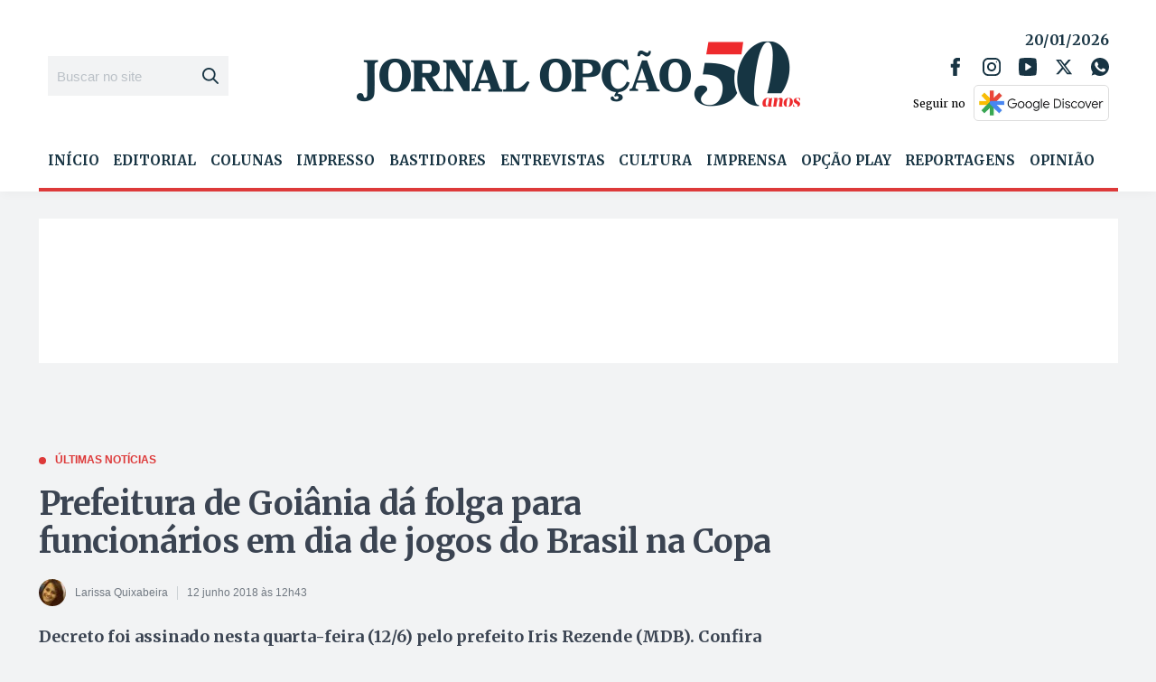

--- FILE ---
content_type: text/html; charset=UTF-8
request_url: https://www.jornalopcao.com.br/ultimas-noticias/prefeitura-de-goiania-da-folga-para-funcionarios-em-dia-de-jogos-do-brasil-na-copa-127874/
body_size: 36773
content:
<!DOCTYPE html>
<html lang="pt-BR">
<head>
    <meta charset="UTF-8">
    <meta name="viewport" content="width=device-width, initial-scale=1">
    <meta name="google-site-verification" content="dbFg9Wgf1uH4zVcxmSCB7Vh3YJB49wN6UoZgx9EQR7M"/>
    <meta name="facebook-domain-verification" content="zdyijvjh8hd6hgatmqrpqq4iml230c" />
    
	<meta name='robots' content='index, follow, max-image-preview:large, max-snippet:-1, max-video-preview:-1' />

	<!-- This site is optimized with the Yoast SEO plugin v26.6 - https://yoast.com/wordpress/plugins/seo/ -->
	<title>Prefeitura de Goiânia dá folga para funcionários em dia de jogos do Brasil na Copa - Jornal Opção</title>
	<link rel="canonical" href="https://www.jornalopcao.com.br/ultimas-noticias/prefeitura-de-goiania-da-folga-para-funcionarios-em-dia-de-jogos-do-brasil-na-copa-127874/" />
	<meta property="og:locale" content="pt_BR" />
	<meta property="og:type" content="article" />
	<meta property="og:title" content="Prefeitura de Goiânia dá folga para funcionários em dia de jogos do Brasil na Copa - Jornal Opção" />
	<meta property="og:description" content="Decreto foi assinado nesta quarta-feira (12/6) pelo prefeito Iris Rezende (MDB). Confira as datas e horários dos jogos da seleção" />
	<meta property="og:url" content="https://www.jornalopcao.com.br/ultimas-noticias/prefeitura-de-goiania-da-folga-para-funcionarios-em-dia-de-jogos-do-brasil-na-copa-127874/" />
	<meta property="og:site_name" content="Jornal Opção" />
	<meta property="article:published_time" content="2018-06-12T15:43:28+00:00" />
	<meta property="article:modified_time" content="2018-06-12T15:44:58+00:00" />
	<meta property="og:image" content="https://cdn.jornalopcao.com.br/assets/2017/09/paço-municipal-prefeitura-bruna-aidar.jpg" />
	<meta property="og:image:width" content="620" />
	<meta property="og:image:height" content="350" />
	<meta property="og:image:type" content="image/jpeg" />
	<meta name="author" content="Larissa Quixabeira" />
	<meta name="twitter:card" content="summary_large_image" />
	<meta name="twitter:label1" content="Escrito por" />
	<meta name="twitter:data1" content="Larissa Quixabeira" />
	<meta name="twitter:label2" content="Est. tempo de leitura" />
	<meta name="twitter:data2" content="1 minuto" />
	<script type="application/ld+json" class="yoast-schema-graph">{"@context":"https://schema.org","@graph":[{"@type":"Article","@id":"https://www.jornalopcao.com.br/ultimas-noticias/prefeitura-de-goiania-da-folga-para-funcionarios-em-dia-de-jogos-do-brasil-na-copa-127874/#article","isPartOf":{"@id":"https://www.jornalopcao.com.br/ultimas-noticias/prefeitura-de-goiania-da-folga-para-funcionarios-em-dia-de-jogos-do-brasil-na-copa-127874/"},"author":{"name":"Larissa Quixabeira","@id":"https://www.jornalopcao.com.br/#/schema/person/c1324245635049c134b62f86e775b341"},"headline":"Prefeitura de Goiânia dá folga para funcionários em dia de jogos do Brasil na Copa","datePublished":"2018-06-12T15:43:28+00:00","dateModified":"2018-06-12T15:44:58+00:00","mainEntityOfPage":{"@id":"https://www.jornalopcao.com.br/ultimas-noticias/prefeitura-de-goiania-da-folga-para-funcionarios-em-dia-de-jogos-do-brasil-na-copa-127874/"},"wordCount":213,"commentCount":0,"publisher":{"@id":"https://www.jornalopcao.com.br/#organization"},"image":{"@id":"https://www.jornalopcao.com.br/ultimas-noticias/prefeitura-de-goiania-da-folga-para-funcionarios-em-dia-de-jogos-do-brasil-na-copa-127874/#primaryimage"},"thumbnailUrl":"https://cdn.jornalopcao.com.br/assets/2017/09/paço-municipal-prefeitura-bruna-aidar.jpg","keywords":["Diário Oficial"],"articleSection":["Últimas notícias"],"inLanguage":"pt-BR","potentialAction":[{"@type":"CommentAction","name":"Comment","target":["https://www.jornalopcao.com.br/ultimas-noticias/prefeitura-de-goiania-da-folga-para-funcionarios-em-dia-de-jogos-do-brasil-na-copa-127874/#respond"]}]},{"@type":"WebPage","@id":"https://www.jornalopcao.com.br/ultimas-noticias/prefeitura-de-goiania-da-folga-para-funcionarios-em-dia-de-jogos-do-brasil-na-copa-127874/","url":"https://www.jornalopcao.com.br/ultimas-noticias/prefeitura-de-goiania-da-folga-para-funcionarios-em-dia-de-jogos-do-brasil-na-copa-127874/","name":"Prefeitura de Goiânia dá folga para funcionários em dia de jogos do Brasil na Copa - Jornal Opção","isPartOf":{"@id":"https://www.jornalopcao.com.br/#website"},"primaryImageOfPage":{"@id":"https://www.jornalopcao.com.br/ultimas-noticias/prefeitura-de-goiania-da-folga-para-funcionarios-em-dia-de-jogos-do-brasil-na-copa-127874/#primaryimage"},"image":{"@id":"https://www.jornalopcao.com.br/ultimas-noticias/prefeitura-de-goiania-da-folga-para-funcionarios-em-dia-de-jogos-do-brasil-na-copa-127874/#primaryimage"},"thumbnailUrl":"https://cdn.jornalopcao.com.br/assets/2017/09/paço-municipal-prefeitura-bruna-aidar.jpg","datePublished":"2018-06-12T15:43:28+00:00","dateModified":"2018-06-12T15:44:58+00:00","breadcrumb":{"@id":"https://www.jornalopcao.com.br/ultimas-noticias/prefeitura-de-goiania-da-folga-para-funcionarios-em-dia-de-jogos-do-brasil-na-copa-127874/#breadcrumb"},"inLanguage":"pt-BR","potentialAction":[{"@type":"ReadAction","target":["https://www.jornalopcao.com.br/ultimas-noticias/prefeitura-de-goiania-da-folga-para-funcionarios-em-dia-de-jogos-do-brasil-na-copa-127874/"]}]},{"@type":"ImageObject","inLanguage":"pt-BR","@id":"https://www.jornalopcao.com.br/ultimas-noticias/prefeitura-de-goiania-da-folga-para-funcionarios-em-dia-de-jogos-do-brasil-na-copa-127874/#primaryimage","url":"https://cdn.jornalopcao.com.br/assets/2017/09/paço-municipal-prefeitura-bruna-aidar.jpg","contentUrl":"https://cdn.jornalopcao.com.br/assets/2017/09/paço-municipal-prefeitura-bruna-aidar.jpg","width":620,"height":350,"caption":"(Foto: Arquivo / Jornal Opção)"},{"@type":"BreadcrumbList","@id":"https://www.jornalopcao.com.br/ultimas-noticias/prefeitura-de-goiania-da-folga-para-funcionarios-em-dia-de-jogos-do-brasil-na-copa-127874/#breadcrumb","itemListElement":[{"@type":"ListItem","position":1,"name":"Início","item":"https://www.jornalopcao.com.br/"},{"@type":"ListItem","position":2,"name":"Notícias","item":"https://www.jornalopcao.com.br/noticias/"},{"@type":"ListItem","position":3,"name":"Prefeitura de Goiânia dá folga para funcionários em dia de jogos do Brasil na Copa"}]},{"@type":"WebSite","@id":"https://www.jornalopcao.com.br/#website","url":"https://www.jornalopcao.com.br/","name":"Jornal Opção","description":"Portal de Notícias do Jornal Opção. Análise dos principais temas de Goiás e do Brasil. Política, economia, filosofia e cultura.","publisher":{"@id":"https://www.jornalopcao.com.br/#organization"},"potentialAction":[{"@type":"SearchAction","target":{"@type":"EntryPoint","urlTemplate":"https://www.jornalopcao.com.br/?s={search_term_string}"},"query-input":{"@type":"PropertyValueSpecification","valueRequired":true,"valueName":"search_term_string"}}],"inLanguage":"pt-BR"},{"@type":"Organization","@id":"https://www.jornalopcao.com.br/#organization","name":"Jornal Opção","url":"https://www.jornalopcao.com.br/","logo":{"@type":"ImageObject","inLanguage":"pt-BR","@id":"https://www.jornalopcao.com.br/#/schema/logo/image/","url":"https://cdn.jornalopcao.com.br/assets/2023/10/jopcao.png","contentUrl":"https://cdn.jornalopcao.com.br/assets/2023/10/jopcao.png","width":495,"height":83,"caption":"Jornal Opção"},"image":{"@id":"https://www.jornalopcao.com.br/#/schema/logo/image/"}},{"@type":"Person","@id":"https://www.jornalopcao.com.br/#/schema/person/c1324245635049c134b62f86e775b341","name":"Larissa Quixabeira","image":{"@type":"ImageObject","inLanguage":"pt-BR","@id":"https://www.jornalopcao.com.br/#/schema/person/image/","url":"https://secure.gravatar.com/avatar/25f110563bd7b01d6e98a62cb760d79dedf003d2b4a1dfe3c6966a4328dc7587?s=96&d=mm&r=g","contentUrl":"https://secure.gravatar.com/avatar/25f110563bd7b01d6e98a62cb760d79dedf003d2b4a1dfe3c6966a4328dc7587?s=96&d=mm&r=g","caption":"Larissa Quixabeira"},"url":"https://www.jornalopcao.com.br/author/larissa/"}]}</script>
	<!-- / Yoast SEO plugin. -->


<link rel='dns-prefetch' href='//www.jornalopcao.com.br' />
<link rel='dns-prefetch' href='//file.nucleogov.com.br' />
<link rel='dns-prefetch' href='//fonts.googleapis.com' />
<link rel="alternate" type="application/rss+xml" title="Feed para Jornal Opção &raquo;" href="https://www.jornalopcao.com.br/feed/" />
<style id='wp-img-auto-sizes-contain-inline-css' type='text/css'>
img:is([sizes=auto i],[sizes^="auto," i]){contain-intrinsic-size:3000px 1500px}
/*# sourceURL=wp-img-auto-sizes-contain-inline-css */
</style>
<style id='wp-block-library-inline-css' type='text/css'>
:root{--wp-block-synced-color:#7a00df;--wp-block-synced-color--rgb:122,0,223;--wp-bound-block-color:var(--wp-block-synced-color);--wp-editor-canvas-background:#ddd;--wp-admin-theme-color:#007cba;--wp-admin-theme-color--rgb:0,124,186;--wp-admin-theme-color-darker-10:#006ba1;--wp-admin-theme-color-darker-10--rgb:0,107,160.5;--wp-admin-theme-color-darker-20:#005a87;--wp-admin-theme-color-darker-20--rgb:0,90,135;--wp-admin-border-width-focus:2px}@media (min-resolution:192dpi){:root{--wp-admin-border-width-focus:1.5px}}.wp-element-button{cursor:pointer}:root .has-very-light-gray-background-color{background-color:#eee}:root .has-very-dark-gray-background-color{background-color:#313131}:root .has-very-light-gray-color{color:#eee}:root .has-very-dark-gray-color{color:#313131}:root .has-vivid-green-cyan-to-vivid-cyan-blue-gradient-background{background:linear-gradient(135deg,#00d084,#0693e3)}:root .has-purple-crush-gradient-background{background:linear-gradient(135deg,#34e2e4,#4721fb 50%,#ab1dfe)}:root .has-hazy-dawn-gradient-background{background:linear-gradient(135deg,#faaca8,#dad0ec)}:root .has-subdued-olive-gradient-background{background:linear-gradient(135deg,#fafae1,#67a671)}:root .has-atomic-cream-gradient-background{background:linear-gradient(135deg,#fdd79a,#004a59)}:root .has-nightshade-gradient-background{background:linear-gradient(135deg,#330968,#31cdcf)}:root .has-midnight-gradient-background{background:linear-gradient(135deg,#020381,#2874fc)}:root{--wp--preset--font-size--normal:16px;--wp--preset--font-size--huge:42px}.has-regular-font-size{font-size:1em}.has-larger-font-size{font-size:2.625em}.has-normal-font-size{font-size:var(--wp--preset--font-size--normal)}.has-huge-font-size{font-size:var(--wp--preset--font-size--huge)}.has-text-align-center{text-align:center}.has-text-align-left{text-align:left}.has-text-align-right{text-align:right}.has-fit-text{white-space:nowrap!important}#end-resizable-editor-section{display:none}.aligncenter{clear:both}.items-justified-left{justify-content:flex-start}.items-justified-center{justify-content:center}.items-justified-right{justify-content:flex-end}.items-justified-space-between{justify-content:space-between}.screen-reader-text{border:0;clip-path:inset(50%);height:1px;margin:-1px;overflow:hidden;padding:0;position:absolute;width:1px;word-wrap:normal!important}.screen-reader-text:focus{background-color:#ddd;clip-path:none;color:#444;display:block;font-size:1em;height:auto;left:5px;line-height:normal;padding:15px 23px 14px;text-decoration:none;top:5px;width:auto;z-index:100000}html :where(.has-border-color){border-style:solid}html :where([style*=border-top-color]){border-top-style:solid}html :where([style*=border-right-color]){border-right-style:solid}html :where([style*=border-bottom-color]){border-bottom-style:solid}html :where([style*=border-left-color]){border-left-style:solid}html :where([style*=border-width]){border-style:solid}html :where([style*=border-top-width]){border-top-style:solid}html :where([style*=border-right-width]){border-right-style:solid}html :where([style*=border-bottom-width]){border-bottom-style:solid}html :where([style*=border-left-width]){border-left-style:solid}html :where(img[class*=wp-image-]){height:auto;max-width:100%}:where(figure){margin:0 0 1em}html :where(.is-position-sticky){--wp-admin--admin-bar--position-offset:var(--wp-admin--admin-bar--height,0px)}@media screen and (max-width:600px){html :where(.is-position-sticky){--wp-admin--admin-bar--position-offset:0px}}

/*# sourceURL=wp-block-library-inline-css */
</style><style id='global-styles-inline-css' type='text/css'>
:root{--wp--preset--aspect-ratio--square: 1;--wp--preset--aspect-ratio--4-3: 4/3;--wp--preset--aspect-ratio--3-4: 3/4;--wp--preset--aspect-ratio--3-2: 3/2;--wp--preset--aspect-ratio--2-3: 2/3;--wp--preset--aspect-ratio--16-9: 16/9;--wp--preset--aspect-ratio--9-16: 9/16;--wp--preset--color--black: #000000;--wp--preset--color--cyan-bluish-gray: #abb8c3;--wp--preset--color--white: #ffffff;--wp--preset--color--pale-pink: #f78da7;--wp--preset--color--vivid-red: #cf2e2e;--wp--preset--color--luminous-vivid-orange: #ff6900;--wp--preset--color--luminous-vivid-amber: #fcb900;--wp--preset--color--light-green-cyan: #7bdcb5;--wp--preset--color--vivid-green-cyan: #00d084;--wp--preset--color--pale-cyan-blue: #8ed1fc;--wp--preset--color--vivid-cyan-blue: #0693e3;--wp--preset--color--vivid-purple: #9b51e0;--wp--preset--color--background-color: #F2F3F4;--wp--preset--color--primaria: #183443;--wp--preset--color--secundaria: #DD3939;--wp--preset--color--secundaria-light: #FC4949;--wp--preset--color--fonte-escura: #3B4452;--wp--preset--color--fonte-clara: #717982;--wp--preset--color--fonte-branca: #FFFFFF;--wp--preset--color--branco: #FFFFFF;--wp--preset--color--cinza-5: #A7ADB2;--wp--preset--color--cinza-4: #BBC1C7;--wp--preset--color--cinza-3: #CCD2D5;--wp--preset--color--cinza-2: #E2E8EB;--wp--preset--color--cinza-1: #F2F3F4;--wp--preset--gradient--vivid-cyan-blue-to-vivid-purple: linear-gradient(135deg,rgb(6,147,227) 0%,rgb(155,81,224) 100%);--wp--preset--gradient--light-green-cyan-to-vivid-green-cyan: linear-gradient(135deg,rgb(122,220,180) 0%,rgb(0,208,130) 100%);--wp--preset--gradient--luminous-vivid-amber-to-luminous-vivid-orange: linear-gradient(135deg,rgb(252,185,0) 0%,rgb(255,105,0) 100%);--wp--preset--gradient--luminous-vivid-orange-to-vivid-red: linear-gradient(135deg,rgb(255,105,0) 0%,rgb(207,46,46) 100%);--wp--preset--gradient--very-light-gray-to-cyan-bluish-gray: linear-gradient(135deg,rgb(238,238,238) 0%,rgb(169,184,195) 100%);--wp--preset--gradient--cool-to-warm-spectrum: linear-gradient(135deg,rgb(74,234,220) 0%,rgb(151,120,209) 20%,rgb(207,42,186) 40%,rgb(238,44,130) 60%,rgb(251,105,98) 80%,rgb(254,248,76) 100%);--wp--preset--gradient--blush-light-purple: linear-gradient(135deg,rgb(255,206,236) 0%,rgb(152,150,240) 100%);--wp--preset--gradient--blush-bordeaux: linear-gradient(135deg,rgb(254,205,165) 0%,rgb(254,45,45) 50%,rgb(107,0,62) 100%);--wp--preset--gradient--luminous-dusk: linear-gradient(135deg,rgb(255,203,112) 0%,rgb(199,81,192) 50%,rgb(65,88,208) 100%);--wp--preset--gradient--pale-ocean: linear-gradient(135deg,rgb(255,245,203) 0%,rgb(182,227,212) 50%,rgb(51,167,181) 100%);--wp--preset--gradient--electric-grass: linear-gradient(135deg,rgb(202,248,128) 0%,rgb(113,206,126) 100%);--wp--preset--gradient--midnight: linear-gradient(135deg,rgb(2,3,129) 0%,rgb(40,116,252) 100%);--wp--preset--font-size--small: 13px;--wp--preset--font-size--medium: 20px;--wp--preset--font-size--large: 36px;--wp--preset--font-size--x-large: 42px;--wp--preset--spacing--20: 0.44rem;--wp--preset--spacing--30: 0.67rem;--wp--preset--spacing--40: 1rem;--wp--preset--spacing--50: 1.5rem;--wp--preset--spacing--60: 2.25rem;--wp--preset--spacing--70: 3.38rem;--wp--preset--spacing--80: 5.06rem;--wp--preset--shadow--natural: 6px 6px 9px rgba(0, 0, 0, 0.2);--wp--preset--shadow--deep: 12px 12px 50px rgba(0, 0, 0, 0.4);--wp--preset--shadow--sharp: 6px 6px 0px rgba(0, 0, 0, 0.2);--wp--preset--shadow--outlined: 6px 6px 0px -3px rgb(255, 255, 255), 6px 6px rgb(0, 0, 0);--wp--preset--shadow--crisp: 6px 6px 0px rgb(0, 0, 0);}:where(.is-layout-flex){gap: 0.5em;}:where(.is-layout-grid){gap: 0.5em;}body .is-layout-flex{display: flex;}.is-layout-flex{flex-wrap: wrap;align-items: center;}.is-layout-flex > :is(*, div){margin: 0;}body .is-layout-grid{display: grid;}.is-layout-grid > :is(*, div){margin: 0;}:where(.wp-block-columns.is-layout-flex){gap: 2em;}:where(.wp-block-columns.is-layout-grid){gap: 2em;}:where(.wp-block-post-template.is-layout-flex){gap: 1.25em;}:where(.wp-block-post-template.is-layout-grid){gap: 1.25em;}.has-black-color{color: var(--wp--preset--color--black) !important;}.has-cyan-bluish-gray-color{color: var(--wp--preset--color--cyan-bluish-gray) !important;}.has-white-color{color: var(--wp--preset--color--white) !important;}.has-pale-pink-color{color: var(--wp--preset--color--pale-pink) !important;}.has-vivid-red-color{color: var(--wp--preset--color--vivid-red) !important;}.has-luminous-vivid-orange-color{color: var(--wp--preset--color--luminous-vivid-orange) !important;}.has-luminous-vivid-amber-color{color: var(--wp--preset--color--luminous-vivid-amber) !important;}.has-light-green-cyan-color{color: var(--wp--preset--color--light-green-cyan) !important;}.has-vivid-green-cyan-color{color: var(--wp--preset--color--vivid-green-cyan) !important;}.has-pale-cyan-blue-color{color: var(--wp--preset--color--pale-cyan-blue) !important;}.has-vivid-cyan-blue-color{color: var(--wp--preset--color--vivid-cyan-blue) !important;}.has-vivid-purple-color{color: var(--wp--preset--color--vivid-purple) !important;}.has-black-background-color{background-color: var(--wp--preset--color--black) !important;}.has-cyan-bluish-gray-background-color{background-color: var(--wp--preset--color--cyan-bluish-gray) !important;}.has-white-background-color{background-color: var(--wp--preset--color--white) !important;}.has-pale-pink-background-color{background-color: var(--wp--preset--color--pale-pink) !important;}.has-vivid-red-background-color{background-color: var(--wp--preset--color--vivid-red) !important;}.has-luminous-vivid-orange-background-color{background-color: var(--wp--preset--color--luminous-vivid-orange) !important;}.has-luminous-vivid-amber-background-color{background-color: var(--wp--preset--color--luminous-vivid-amber) !important;}.has-light-green-cyan-background-color{background-color: var(--wp--preset--color--light-green-cyan) !important;}.has-vivid-green-cyan-background-color{background-color: var(--wp--preset--color--vivid-green-cyan) !important;}.has-pale-cyan-blue-background-color{background-color: var(--wp--preset--color--pale-cyan-blue) !important;}.has-vivid-cyan-blue-background-color{background-color: var(--wp--preset--color--vivid-cyan-blue) !important;}.has-vivid-purple-background-color{background-color: var(--wp--preset--color--vivid-purple) !important;}.has-black-border-color{border-color: var(--wp--preset--color--black) !important;}.has-cyan-bluish-gray-border-color{border-color: var(--wp--preset--color--cyan-bluish-gray) !important;}.has-white-border-color{border-color: var(--wp--preset--color--white) !important;}.has-pale-pink-border-color{border-color: var(--wp--preset--color--pale-pink) !important;}.has-vivid-red-border-color{border-color: var(--wp--preset--color--vivid-red) !important;}.has-luminous-vivid-orange-border-color{border-color: var(--wp--preset--color--luminous-vivid-orange) !important;}.has-luminous-vivid-amber-border-color{border-color: var(--wp--preset--color--luminous-vivid-amber) !important;}.has-light-green-cyan-border-color{border-color: var(--wp--preset--color--light-green-cyan) !important;}.has-vivid-green-cyan-border-color{border-color: var(--wp--preset--color--vivid-green-cyan) !important;}.has-pale-cyan-blue-border-color{border-color: var(--wp--preset--color--pale-cyan-blue) !important;}.has-vivid-cyan-blue-border-color{border-color: var(--wp--preset--color--vivid-cyan-blue) !important;}.has-vivid-purple-border-color{border-color: var(--wp--preset--color--vivid-purple) !important;}.has-vivid-cyan-blue-to-vivid-purple-gradient-background{background: var(--wp--preset--gradient--vivid-cyan-blue-to-vivid-purple) !important;}.has-light-green-cyan-to-vivid-green-cyan-gradient-background{background: var(--wp--preset--gradient--light-green-cyan-to-vivid-green-cyan) !important;}.has-luminous-vivid-amber-to-luminous-vivid-orange-gradient-background{background: var(--wp--preset--gradient--luminous-vivid-amber-to-luminous-vivid-orange) !important;}.has-luminous-vivid-orange-to-vivid-red-gradient-background{background: var(--wp--preset--gradient--luminous-vivid-orange-to-vivid-red) !important;}.has-very-light-gray-to-cyan-bluish-gray-gradient-background{background: var(--wp--preset--gradient--very-light-gray-to-cyan-bluish-gray) !important;}.has-cool-to-warm-spectrum-gradient-background{background: var(--wp--preset--gradient--cool-to-warm-spectrum) !important;}.has-blush-light-purple-gradient-background{background: var(--wp--preset--gradient--blush-light-purple) !important;}.has-blush-bordeaux-gradient-background{background: var(--wp--preset--gradient--blush-bordeaux) !important;}.has-luminous-dusk-gradient-background{background: var(--wp--preset--gradient--luminous-dusk) !important;}.has-pale-ocean-gradient-background{background: var(--wp--preset--gradient--pale-ocean) !important;}.has-electric-grass-gradient-background{background: var(--wp--preset--gradient--electric-grass) !important;}.has-midnight-gradient-background{background: var(--wp--preset--gradient--midnight) !important;}.has-small-font-size{font-size: var(--wp--preset--font-size--small) !important;}.has-medium-font-size{font-size: var(--wp--preset--font-size--medium) !important;}.has-large-font-size{font-size: var(--wp--preset--font-size--large) !important;}.has-x-large-font-size{font-size: var(--wp--preset--font-size--x-large) !important;}
/*# sourceURL=global-styles-inline-css */
</style>

<style id='classic-theme-styles-inline-css' type='text/css'>
/*! This file is auto-generated */
.wp-block-button__link{color:#fff;background-color:#32373c;border-radius:9999px;box-shadow:none;text-decoration:none;padding:calc(.667em + 2px) calc(1.333em + 2px);font-size:1.125em}.wp-block-file__button{background:#32373c;color:#fff;text-decoration:none}
/*# sourceURL=/wp-includes/css/classic-themes.min.css */
</style>
<link rel='stylesheet' id='nucleoweb-essentials-css' href='https://www.jornalopcao.com.br/wp-content/plugins/nucleoweb-essentials/bundle/public.css?ver=1.2.39' type='text/css' media='all' />
<link rel='stylesheet' id='nucleoweb-essentials-custom-style-css' href='https://www.jornalopcao.com.br/wp-content/uploads/nucleoweb-essentials/css/nucleoweb-essentials-custom.css?ver=1.2.39' type='text/css' media='all' />
<link rel='stylesheet' id='nucleoweb-essentials-fonts-css' href='https://www.jornalopcao.com.br/wp-content/plugins/nucleoweb-essentials/assets/fonts/nucleoweb-essentials/styles.css?ver=1.2.39' type='text/css' media='all' />
<link rel='stylesheet' id='design-kit-icons-css' href='https://file.nucleogov.com.br/webfonts/design-kit-icons/styles.css?ver=1.2.39' type='text/css' media='all' />
<link rel='stylesheet' id='wpsa_style_base-css' href='https://www.jornalopcao.com.br/wp-content/plugins/wp-simple-ads-main/assets/wpsa.css?ver=1.4.6' type='text/css' media='all' />
<link rel='stylesheet' id='jornal-opcao-fonts-css' href='https://fonts.googleapis.com/css2?family=Merriweather%3Awght%40300%3B400%3B700%3B900&#038;display=swap&#038;ver=1.1.52' type='text/css' media='all' />
<link rel='stylesheet' id='jornal-opcao-style-css' href='https://www.jornalopcao.com.br/wp-content/themes/jornal-opcao/bundle/public.css?ver=1.1.52' type='text/css' media='all' />
<link rel='stylesheet' id='jornal-opcao-custom-style-css' href='https://www.jornalopcao.com.br/wp-content/uploads/jornal-opcao/jornal-opcao-custom-style.css?ver=v620' type='text/css' media='all' />
<link rel='stylesheet' id='newsletter-css' href='https://www.jornalopcao.com.br/wp-content/plugins/newsletter/style.css?ver=9.1.0' type='text/css' media='all' />
<script type="text/javascript" src="https://www.jornalopcao.com.br/wp-includes/js/dist/hooks.min.js?ver=dd5603f07f9220ed27f1" id="wp-hooks-js"></script>
<script type="text/javascript" src="https://www.jornalopcao.com.br/wp-includes/js/jquery/jquery.min.js?ver=3.7.1" id="jquery-core-js"></script>
<script type="text/javascript" src="https://www.jornalopcao.com.br/wp-includes/js/jquery/jquery-migrate.min.js?ver=3.4.1" id="jquery-migrate-js"></script>
<script type="text/javascript" src="https://www.jornalopcao.com.br/wp-includes/js/underscore.min.js?ver=1.13.7" id="underscore-js"></script>
<script type="text/javascript" id="nucleoweb-essentials-js-extra">
/* <![CDATA[ */
var wp_nucleoweb_essentials = {"rest_url":"https://www.jornalopcao.com.br/wp-json/","wp_rest_nonce":"305655c73e"};
//# sourceURL=nucleoweb-essentials-js-extra
/* ]]> */
</script>
<script type="text/javascript" src="https://www.jornalopcao.com.br/wp-content/plugins/nucleoweb-essentials/bundle/public.js?ver=1.2.39" id="nucleoweb-essentials-js"></script>
    <script data-cfasync="false" data-no-optimize="1" data-no-defer="1">(function(){for(var e="",t="https://app.metricareal.com.br/",n=new Date,o="mruuid=",a=document.cookie.split(";"),i=0;i<a.length;i++){var r=a[i].trim();if(0==r.indexOf(o)){e=r.substring(o.length,r.length);break}}""==e&&(e="ampno-"+n.getTime()+"."+Math.round(8999*Math.random()+1e3)+Math.round(8999*Math.random()+1e3),document.cookie=o+e+"; path=/; SameSite=Strict; Secure"),window.metricaReal=function(n){if(void 0===n&&(n=""),n=n.trim(),""==n){var o=document.querySelector("link[rel='canonical']");n=o?o.getAttribute("href"):window.location.href}var a=t;a+="?uuid="+e,a+="&page="+encodeURIComponent(n);const i=new AbortController,r=setTimeout(()=>i.abort(),3e4);fetch(a,{signal:i.signal}).catch(()=>{const e=new Image(1,1);e.src=a+"&image=1"}).finally(()=>clearTimeout(r))},metricaReal()})();</script>
            <meta property="fb:app_id" content="586927095838822"/>
        <script async defer src="https://pagead2.googlesyndication.com/pagead/js/adsbygoogle.js"></script>
<link rel="icon" href="https://www.jornalopcao.com.br/wp-content/themes/jornal-opcao/assets/images/favicon.png" sizes="32x32" />
<link rel="icon" href="https://www.jornalopcao.com.br/wp-content/themes/jornal-opcao/assets/images/favicon.png" sizes="192x192" />
<link rel="apple-touch-icon" href="https://www.jornalopcao.com.br/wp-content/themes/jornal-opcao/assets/images/favicon.png" />
<meta name="msapplication-TileImage" content="https://www.jornalopcao.com.br/wp-content/themes/jornal-opcao/assets/images/favicon.png" />
		<style type="text/css" id="wp-custom-css">
			@media (min-width: 991px) {
.template-part-header .container .dynamic-sidebar-section.header-bottom {
overflow: hidden;
}
.template-part-header .container  .dynamic-sidebar-section .wp-row-widget.column-auto {
	width: 100%;
}
	.wp-widget.widget-menu .menu.menu-dropdown {
	justify-content: space-between;
	}
.wp-widget.widget-menu .menu.menu-dropdown>.menu-item {
	    width: auto;
    flex: 0 0 auto;
    flex-grow: 1;
}
.wp-widget.widget-menu .menu.menu-dropdown>.menu-item+.menu-item {
	margin-left: 0px;
}
	.wp-widget.widget-menu .menu.menu-dropdown>.menu-item>a {
		font-size: 15px;
	}
}
.template-part-section-posts.cultural .posts-list{
	gap: 30px;
	display: flex;
	width: 100%;
	margin: 0;
}
.template-part-component-feed-card {
	width: auto;
	flex: 0 0 auto;
	flex-grow: 1;
}
.template-part-component-feed-card a.main_link {
	font-size: 18px;
	line-height: 1.2;
}
	.template-part-component-feed-video {
		width: 100%;
		background: #183443;
		height: auto;
	}
.template-part-component-feed-video:hover {
	background: #183443;
	
}
	.template-part-component-feed-video .thumbnail-wrapper {
		overflow: hidden;
		position: relative;
	}

.template-part-component-feed-video .wrapper-content .post-title {
	margin-top: 0;
}
.template-part-component-feed-video a.main_link {
	color: #fff;
}
.thumbnail-wrapper span.entrevistado {
	position: absolute;
	padding: 5px 10px;	
	top: 0;
	left: 0;
	background: #DD3939;
	color: #fff;
	z-index: 9999;
}
.template-part-component-feed-video .thumbnail-wrapper img {
	width: 100%;
	object-position: center center;
}
.template-part-section-colunas .swiper-container .paginacao {
	position: relative;
	z-index: 99999;
}
@media (max-width: 767px) {
	.ad_wrapper {
		margin-top: 20px;
		margin-bottom: 20px;
	}
	.template-part-section-posts .posts-list.cultural {
		flex-wrap: wrap;
	}
	.template-part-component-feed-video .template-part-component-feed-post {
		flex-wrap: wrap;
		
	}
	.template-part-component-edicao-impressa .thumbnail-wrapper a.main_link {
		font-size: 18px;
	}
	.template-part-component-edicao-impressa .thumbnail-wrapper .sobre .nome {
		line-height: 1;
	}
	.section-posts-opcao-play .template-part-component-feed-post:not(.kind-large) .thumbnail-wrapper {
		width: 100%;
		flex: 0 0 100%;
		max-width: 100%;
		height: 70%;
	}
	.template-part-component-feed-card {
		width: 100%;
		flex: 0 0 100%;
	}
}
@media (min-width: 768px) {
	.template-part-header {
		margin-bottom: 30px !important;
	}
	.template-part-section-widgets .dynamic-sidebar-section {
		margin: 0 0 30px;
	}
	.dynamic-sidebar-section.dss-column:not(.dss-wrap) .wp-row-widget {
		padding: 0;
	}
	.ad_wrapper.topo {
	}
	.wp-row-widget.widget_nw_logos {
	margin: 0;
	}
	.template-part-section-posts-wall {
		margin: 0 0 30px;
		padding: 0;
}
	.template-part-section-posts-wall .dynamic-sidebar-section {
		margin-top: 0;
	}
	.template-part-section-imagem-do-dia {
		padding: 0;
		margin-bottom: 30px;
	}
	.template-part-section-posts {
		padding: 0;
		margin: 0 0 30px;
	}
	.template-part-section-colunas {
		margin-bottom: 30px;
	}
	.section-widgets-03, .section-widgets-02, .section-widgets-01, .section-widgets-04 {
margin-bottom: 30px;
	}
	.template-part-section-edicoes, .template-part-section-entrevista {
		padding: 0;
		margin: 0 0 30px;
	}
	.template-part-section-posts .page-title {
		margin: 0 0 15px
	}
	.wp-widget.widget-featured-post {
margin-bottom: 30px;
	}
}

.template-part-component-feed-post.kind-large.has-thumb:before{
	background: linear-gradient(180deg, rgba(0, 0, 0, 0.00) 0%, rgba(0, 0, 0, 0.30) 58.38%, rgba(0, 0, 0, 0.60) 100%);
}

.ad_wrapper.topo, .ad_wrapper.home_posicao_2, .ad_wrapper.home_posicao_4, .ad_wrapper.home_posicao_3, .ad_wrapper.home_posicao_1 {
width: 100%;
	background: #fff;
}

.ad_wrapper.home_lateral {
	max-width: 300px;
	margin-left: auto;
	margin-right: auto;
}

.ad_wrapper, #block-19, #block-16, #block-18, #block-13, #block-21 {
width: 100%;
	display: block;
}

.ad_wrapper iframe, .ad_wrapper img {
	max-width: 100%;
}

.ad_wrapper.topo {
	max-height: 300px;
}

body .ad_wrapper .container_block > div:before {
    color: var(--cinza4);
    content: "PUBLICIDADE";
    font-family: var(--font-family-secundary);
    font-size: 10px;
    font-weight: 600;
    letter-spacing: .1em;
    line-height: 10px;
    text-align: center;
    text-transform: uppercase;
}

.ad_wrapper .container_block img {
	max-width: 100%;
	height: auto;
}

.post-content .ad_wrapper.Inicio {
	width: 300px;
	margin: 0 auto 25px !important;
}

@media (min-width: 768px) {
.post-content .ad_wrapper.Inicio {
	float: left;
	width: 300px;
	margin: 0 25px 25px 0 !important;
}
}

.include-element 
{
	display: block;
	margin: 0 auto;
}
	.ad_wrapper.topo {
		margin-top: -30px;
	}		</style>
		
    <!-- Begin comScore Tag -->
    <script>
        var _comscore = _comscore || [];
        _comscore.push({c1: "2", c2: "14194541"});
        (function () {
            var s = document.createElement("script"), el = document.getElementsByTagName("script")[0];
            s.async = true;
            s.src = "https://sb.scorecardresearch.com/cs/14194541/beacon.js";
            el.parentNode.insertBefore(s, el);
        })();
    </script>
    <noscript>
        <img src="https://sb.scorecardresearch.com/p?c1=2&c2=14194541&cv=3.6&cj=1"/>
    </noscript>
    <!-- End comScore Tag -->

	        <script src="https://audience-mostread.r7.com/r7-audience.min.js" type="text/javascript"></script>
	
            <script async src="https://pagead2.googlesyndication.com/pagead/js/adsbygoogle.js?client=ca-pub-3082194857638644" crossorigin="anonymous"></script>
        
</head>

<body class="wp-singular post-template-default single single-post postid-127874 single-format-standard wp-custom-logo wp-theme-jornal-opcao">
        <div id="fb-root"></div>
        <script async defer crossorigin="anonymous"
                src="https://connect.facebook.net/pt_BR/sdk.js#xfbml=1&version=v16.0&appId=586927095838822&autoLogAppEvents=1"
                nonce="8AJoqo8I"></script>
            <header>
         <div class="template-part-header">
        <div class="container">
        <div class="mobile-controls">
            <div class="open-menu" id="open-main-menu">
                <svg xmlns="http://www.w3.org/2000/svg" class="nwe-icon nwe-icon-menu-b" fill="none" height="50" viewBox="0 0 50 50" width="50"><g id="MENU 2"><path d="M3.57143 5C1.59899 5 0 6.59892 0 8.57143C0 10.5438 1.59899 12.1429 3.57143 12.1429H46.4286C48.401 12.1429 50 10.5438 50 8.57143C50 6.59892 48.401 5 46.4286 5H3.57143ZM3.57143 21.6667C1.59899 21.6667 0 23.2656 0 25.2381C0 27.2105 1.59899 28.8095 3.57143 28.8095H46.4286C48.401 28.8095 50 27.2105 50 25.2381C50 23.2656 48.401 21.6667 46.4286 21.6667H3.57143ZM3.57143 38.3333C1.59899 38.3333 0 39.9323 0 41.9048C0 43.8771 1.59899 45.4762 3.57143 45.4762H46.4286C48.401 45.4762 50 43.8771 50 41.9048C50 39.9323 48.401 38.3333 46.4286 38.3333H3.57143Z" fill="#7A8987" id="menu_lines"></path></g></svg>            </div>
        </div>

        <div class="header-menu-mobile">
            <div class="widget widget_nw_the_custom_logo">        <div class='wrapper'>
            <a href="https://www.jornalopcao.com.br/" class="custom-logo-link" rel="home"><img width="495" height="75" src="https://cdn.jornalopcao.com.br/assets/2023/10/jopcao.png" class="custom-logo" alt="Jornal Opção" decoding="async" srcset="https://cdn.jornalopcao.com.br/assets/2023/10/jopcao.png 495w, https://cdn.jornalopcao.com.br/assets/2023/10/jopcao-300x50.png 300w" sizes="(max-width: 495px) 100vw, 495px" /></a><div class="years">50 ANOS</div>        </div>
        </div>
            <div class="close-main-menu" id="close-main-menu">
                <svg xmlns="http://www.w3.org/2000/svg" class="nwe-icon nwe-icon-fechar" fill="none" height="50" viewBox="0 0 50 50" width="50"><g id="FECHAR G"><path clip-rule="evenodd" d="M29.8189 25.0043L48.9963 5.83193C50.3387 4.48979 50.3305 2.33952 48.9963 1.00353C47.6601 -0.338599 45.5095 -0.322232 44.1754 1.00353L25 20.1759L5.82463 1.00353C4.48229 -0.338599 2.3317 -0.330415 1.00368 1.00353C-0.338651 2.34771 -0.330465 4.49593 1.00368 5.83193L20.1811 25.0043L1.00368 44.1686C-0.338651 45.5107 -0.330465 47.661 1.00368 48.9949C2.33988 50.3391 4.49047 50.3309 5.82463 48.9949L25 29.8225L44.1754 48.9949C45.5177 50.3391 47.6683 50.3309 48.9963 48.9949C50.3387 47.6528 50.3305 45.5025 48.9963 44.1686L29.8189 25.0043Z" fill="#7A8987" fill-rule="evenodd" id="close_big"></path></g></svg>            </div>

            <div class="widget widget_nw_form_search">        <div class="wp-widget widget-form-search singular">
            <form role="search" aria-label="Busca Geral" method="get" class="search-form" action="https://www.jornalopcao.com.br/">
				<label>
					<span class="screen-reader-text">Pesquisar por:</span>
					<input type="search" class="search-field" placeholder="Buscar no site" value="" name="s" />
				</label>
				<input type="submit" class="search-submit" value="&#xe004;" />
			</form>        </div>
        </div>        </div>

        <div class="dynamic-sidebar-section header-top dss-mobile-column">
            <div id="nw_form_search-1000" class="column-size-3 align-center-left mobile-hidden wp-row-widget widget_nw_form_search">        
                <div class="wp-widget widget-form-search singular">
                    <form role="search" aria-label="Busca Geral" method="get" class="search-form" action="https://www.jornalopcao.com.br/">
                        <label>
                            <span class="screen-reader-text">Pesquisar por:</span>
                            <input type="search" class="search-field" placeholder="Buscar no site" value="" name="s">
                        </label>
                        <input type="submit" class="search-submit" value="">
                    </form>        
                </div>
            </div>

            <div id="nw_the_custom_logo-1000" class="column-size-6 align-center wp-row-widget widget_nw_the_custom_logo">        
                <div class="wrapper">
                    <a href="https://www.jornalopcao.com.br/" class="custom-logo-link" rel="home" aria-current="page"><img width="495" height="83" src="https://www.jornalopcao.com.br/wp-content/themes/jornal-opcao/assets/images/logo-50.png"class="custom-logo" alt="Jornal Opção" decoding="async"></a>
                                    </div>
            </div>

            <div id="nw_social_icons-1000" class="column-size-3 align-center-right mobile-hidden wp-row-widget widget_nw_social_icons">        
                <div class="wp-widget widget-social-icons flex-column date">
                    <div class="social_title">
                        <p>20/01/2026</p>
                    </div>
            
                    <div class="social_content" style="justify-content: flex-end;">
                        <a target="_blank" rel="noopener" href="https://pt-br.facebook.com/opcao/" title="Facebook">
                            <svg xmlns="http://www.w3.org/2000/svg" class="nwe-icon nwe-icon-facebook" fill="none" height="50" viewBox="0 0 26 50" width="26"><path d="M0.806452 26.63H6.28726V49.1935C6.28726 49.639 6.64823 50 7.09371 50H16.3866C16.8321 50 17.1931 49.639 17.1931 49.1935V26.7363H23.4937C23.9034 26.7363 24.2481 26.4289 24.2948 26.0219L25.2518 17.7152C25.2781 17.4866 25.2056 17.2577 25.0527 17.0863C24.8997 16.9147 24.6806 16.8165 24.4508 16.8165H17.1934V11.6094C17.1934 10.0397 18.0386 9.24371 19.7056 9.24371C19.9432 9.24371 24.4508 9.24371 24.4508 9.24371C24.8963 9.24371 25.2573 8.88258 25.2573 8.43726V0.812419C25.2573 0.366935 24.8963 0.00596774 24.4508 0.00596774H17.9113C17.8652 0.00370968 17.7627 0 17.6118 0C16.4771 0 12.5331 0.222742 9.41758 3.08887C5.96564 6.265 6.44548 10.0679 6.56016 10.7273V16.8163H0.806452C0.360968 16.8163 0 17.1773 0 17.6227V25.8234C0 26.2689 0.360968 26.63 0.806452 26.63Z" fill="#7A8987"></path></svg>
                        </a>
                        <a target="_blank" rel="noopener" href="https://www.instagram.com/jornalopcao/" title="Instagram">
                            <svg xmlns="http://www.w3.org/2000/svg" class="nwe-icon nwe-icon-instagram" fill="none" height="50" viewBox="0 0 50 50" width="50"><path d="M34.375 0H15.625C6.99688 0 0 6.99688 0 15.625V34.375C0 43.0031 6.99688 50 15.625 50H34.375C43.0031 50 50 43.0031 50 34.375V15.625C50 6.99688 43.0031 0 34.375 0ZM45.3125 34.375C45.3125 40.4062 40.4062 45.3125 34.375 45.3125H15.625C9.59375 45.3125 4.6875 40.4062 4.6875 34.375V15.625C4.6875 9.59375 9.59375 4.6875 15.625 4.6875H34.375C40.4062 4.6875 45.3125 9.59375 45.3125 15.625V34.375Z" fill="#7A8987"></path><path d="M25 12.5C18.0969 12.5 12.5 18.0969 12.5 25C12.5 31.9031 18.0969 37.5 25 37.5C31.9031 37.5 37.5 31.9031 37.5 25C37.5 18.0969 31.9031 12.5 25 12.5ZM25 32.8125C20.6937 32.8125 17.1875 29.3063 17.1875 25C17.1875 20.6906 20.6937 17.1875 25 17.1875C29.3063 17.1875 32.8125 20.6906 32.8125 25C32.8125 29.3063 29.3063 32.8125 25 32.8125Z" fill="#7A8987"></path><path d="M38.4375 13.2281C39.3574 13.2281 40.1031 12.4824 40.1031 11.5625C40.1031 10.6426 39.3574 9.89688 38.4375 9.89688C37.5176 9.89688 36.7719 10.6426 36.7719 11.5625C36.7719 12.4824 37.5176 13.2281 38.4375 13.2281Z" fill="#7A8987"></path></svg>
                        </a>
                        <a target="_blank" rel="noopener" href="https://www.youtube.com/channel/UCwKAZ4gUFs26nnNvaGWOykA" title="Youtube">
                            <svg xmlns="http://www.w3.org/2000/svg" class="nwe-icon nwe-icon-youtube" fill="none" height="50" viewBox="0 0 50 50" width="50"><path d="M49.9943 25.0001C50.0522 31.4614 49.6684 37.919 48.8457 44.328C48.7009 45.3784 48.2299 46.3569 47.499 47.1256C46.7681 47.8944 45.8143 48.4145 44.7718 48.6129C38.2408 49.6606 31.6284 50.1164 25.0153 49.9748C18.4022 50.1164 11.7898 49.6606 5.25877 48.6129C4.21634 48.4145 3.26247 47.8944 2.5316 47.1256C1.80074 46.3569 1.32972 45.3784 1.18494 44.328C0.351986 37.9197 -0.0420197 31.4621 0.00567585 25.0001C-0.0521283 18.5389 0.331644 12.0813 1.15431 5.67232C1.29909 4.62191 1.7701 3.64339 2.50097 2.87466C3.23184 2.10592 4.18571 1.58575 5.22814 1.38744C11.7642 0.338801 18.3818 -0.117048 25 0.0254669C31.6131 -0.116124 38.2255 0.339722 44.7565 1.38744C45.799 1.58575 46.7528 2.10592 47.4837 2.87466C48.2146 3.64339 48.6856 4.62191 48.8304 5.67232C49.6582 12.0809 50.047 18.5386 49.9943 25.0001V25.0001ZM33.99 23.7147L20.6505 15.1909C20.4193 15.0426 20.1524 14.9593 19.8779 14.9495C19.6034 14.9398 19.3313 15.004 19.0901 15.1354C18.8489 15.2668 18.6476 15.4607 18.5072 15.6966C18.3668 15.9325 18.2924 16.2018 18.292 16.4763V33.524C18.2924 33.7985 18.3668 34.0678 18.5072 34.3037C18.6476 34.5396 18.8489 34.7334 19.0901 34.8649C19.3313 34.9963 19.6034 35.0605 19.8779 35.0508C20.1524 35.041 20.4193 34.9577 20.6505 34.8094L33.99 26.2856C34.2049 26.1469 34.3817 25.9565 34.504 25.732C34.6264 25.5074 34.6905 25.2558 34.6905 25.0001C34.6905 24.7445 34.6264 24.4929 34.504 24.2683C34.3817 24.0438 34.2049 23.8534 33.99 23.7147Z" fill="#7A8987"></path></svg>
                        </a>
                        <a target="_blank" rel="noopener" href="https://twitter.com/jornalopcao" title="Twitter">
                            <svg xmlns="http://www.w3.org/2000/svg" class="nwe-icon nwe-icon-x" viewBox="0 0 512 512"><!--!Font Awesome Free 6.7.2 by @fontawesome - https://fontawesome.com License - https://fontawesome.com/license/free Copyright 2025 Fonticons, Inc.--><path d="M389.2 48h70.6L305.6 224.2 487 464H345L233.7 318.6 106.5 464H35.8L200.7 275.5 26.8 48H172.4L272.9 180.9 389.2 48zM364.4 421.8h39.1L151.1 88h-42L364.4 421.8z"></path></svg>
                        </a>
                        <a target="_blank" rel="noopener" href="https://whatsapp.com/channel/0029Vb5cFXV7oQhZXnoXrv0z" title="Whatsapp">
                            <svg xmlns="http://www.w3.org/2000/svg" class="nwe-icon nwe-icon-whatsapp" fill="none" height="50" viewBox="0 0 50 50" width="50"><path d="M25.0062 0H24.9938C11.2094 0 0 11.2125 0 25C0 30.4688 1.7625 35.5375 4.75938 39.6531L1.64375 48.9406L11.2531 45.8688C15.2063 48.4875 19.9219 50 25.0062 50C38.7906 50 50 38.7844 50 25C50 11.2156 38.7906 0 25.0062 0ZM39.5531 35.3031C38.95 37.0062 36.5562 38.4187 34.6469 38.8312C33.3406 39.1094 31.6344 39.3313 25.8906 36.95C18.5437 33.9063 13.8125 26.4406 13.4438 25.9562C13.0906 25.4719 10.475 22.0031 10.475 18.4156C10.475 14.8281 12.2969 13.0813 13.0313 12.3313C13.6344 11.7156 14.6312 11.4344 15.5875 11.4344C15.8969 11.4344 16.175 11.45 16.425 11.4625C17.1594 11.4937 17.5281 11.5375 18.0125 12.6969C18.6156 14.15 20.0844 17.7375 20.2594 18.1063C20.4375 18.475 20.6156 18.975 20.3656 19.4594C20.1313 19.9594 19.925 20.1812 19.5562 20.6062C19.1875 21.0312 18.8375 21.3563 18.4687 21.8125C18.1312 22.2094 17.75 22.6344 18.175 23.3688C18.6 24.0875 20.0687 26.4844 22.2312 28.4094C25.0219 30.8937 27.2844 31.6875 28.0937 32.025C28.6969 32.275 29.4156 32.2156 29.8562 31.7469C30.4156 31.1438 31.1062 30.1438 31.8094 29.1594C32.3094 28.4531 32.9406 28.3656 33.6031 28.6156C34.2781 28.85 37.85 30.6156 38.5844 30.9812C39.3188 31.35 39.8031 31.525 39.9812 31.8344C40.1562 32.1438 40.1562 33.5969 39.5531 35.3031Z" fill="#7A8987"></path></svg>
                        </a>

                    </div>

                    <a href="https://profile.google.com/cp/CgwvZy8xcHpyN3k3Nzk?pf=0" style="display: block;margin: 10px 0 0;" target="_blank">
                        <span style="font-size: 12px;display: inline-block;vertical-align: middle;">Seguir no</span> <img src="https://cdn.jornalopcao.com.br/assets/2025/12/03111310/discover-1.webp" alt="Discover" width="150px" style="display: inline-block;vertical-align: middle;padding: 5px;border: 1px solid #ddd;border-radius: 5px;margin: 0 0 0 5px;">
                    </a>
                </div>
            </div>
        </div>

                <div class="dynamic-sidebar-section header-bottom dss-mobile-column"><div id="nw_menu-1000" class="column-auto align-center mobile-order-0 wp-row-widget widget_nw_menu">        <div class="wp-widget widget-menu">
            <div class="menu-navegue-pelo-site-container"><ul id="menu-navegue-pelo-site" class="menu menu-dropdown"><li id="menu-item-409887" class="menu-item menu-item-type-custom menu-item-object-custom menu-item-409887"><a href="/">Início</a></li>
<li id="menu-item-409888" class="menu-item menu-item-type-taxonomy menu-item-object-category menu-item-409888"><a href="https://www.jornalopcao.com.br/categoria/editorial/">Editorial</a></li>
<li id="menu-item-409889" class="menu-item menu-item-type-taxonomy menu-item-object-category menu-item-409889"><a href="https://www.jornalopcao.com.br/categoria/colunas-e-blogs/">Colunas</a></li>
<li id="menu-item-409890" class="menu-item menu-item-type-custom menu-item-object-custom menu-item-409890"><a href="/editions/">Impresso</a></li>
<li id="menu-item-409891" class="menu-item menu-item-type-taxonomy menu-item-object-category menu-item-409891"><a href="https://www.jornalopcao.com.br/categoria/bastidores/">Bastidores</a></li>
<li id="menu-item-409892" class="menu-item menu-item-type-taxonomy menu-item-object-category menu-item-409892"><a href="https://www.jornalopcao.com.br/categoria/entrevistas/">Entrevistas</a></li>
<li id="menu-item-547143" class="menu-item menu-item-type-taxonomy menu-item-object-category menu-item-547143"><a href="https://www.jornalopcao.com.br/categoria/cultura/">Cultura</a></li>
<li id="menu-item-547144" class="menu-item menu-item-type-taxonomy menu-item-object-category menu-item-547144"><a href="https://www.jornalopcao.com.br/categoria/colunas-e-blogs/imprensa/">Imprensa</a></li>
<li id="menu-item-717505" class="menu-item menu-item-type-taxonomy menu-item-object-category menu-item-717505"><a href="https://www.jornalopcao.com.br/categoria/opcao-play/">Opção Play</a></li>
<li id="menu-item-409895" class="menu-item menu-item-type-taxonomy menu-item-object-category menu-item-409895"><a href="https://www.jornalopcao.com.br/categoria/reportagens/">Reportagens</a></li>
<li id="menu-item-409896" class="menu-item menu-item-type-taxonomy menu-item-object-category menu-item-409896"><a href="https://www.jornalopcao.com.br/categoria/colunas-geral/artigo-de-opiniao/">Opinião</a></li>
</ul></div>        </div>
        </div>
</div>
		    </div>
</div>

<div class="template-part-section-widgets">
    <div class="container">
        <div class="dynamic-sidebar-section dss-column new">
            <div id="block-13" class="wp-row-widget widget_block" style="max-height: 300px">
                <div style='min-height: 150px;width: 100%;background: #fff;margin-bottom: 20px;padding-bottom: 20px;padding-top: 20px;'><iframe title="Publicidade"  loading="lazy"  class="ad_wrapper topo" frameborder="0" src="" data-viewability="0" data-loc="topo"   sandbox="allow-scripts allow-same-origin allow-forms allow-popups"   referrerpolicy="no-referrer-when-downgrade"></iframe></div>            </div>
                    </div>
    </div>
</div>    </header>
<main><div id="nwe-search-next-post">

<div
    class="template-part-page-single nwe-next-post-body "
    data-post-id="127874">
    <div class="container">
        <div class="content-wrapper">
                            <div class="categories">
                                            <a
                            href="https://www.jornalopcao.com.br/categoria/ultimas-noticias/"
                            rel="category">
                            <span class="text">Últimas notícias</span>
                        </a>
                                    </div>
            
            <h1>
                <a href="https://www.jornalopcao.com.br/ultimas-noticias/prefeitura-de-goiania-da-folga-para-funcionarios-em-dia-de-jogos-do-brasil-na-copa-127874/" class="nwe-next-post-permalink">Prefeitura de Goiânia dá folga para funcionários em dia de jogos do Brasil na Copa</a>
            </h1>

            <div class="post-info">
                                <a href="https://www.jornalopcao.com.br/author/larissa/" class="post-author">
                    <img alt='' src='https://secure.gravatar.com/avatar/25f110563bd7b01d6e98a62cb760d79dedf003d2b4a1dfe3c6966a4328dc7587?s=30&#038;d=mm&#038;r=g' srcset='https://secure.gravatar.com/avatar/25f110563bd7b01d6e98a62cb760d79dedf003d2b4a1dfe3c6966a4328dc7587?s=60&#038;d=mm&#038;r=g 2x' class='avatar avatar-30 photo' height='30' width='30' decoding='async'/>
                    <span>Larissa Quixabeira</span>
                </a>

                <p class="post-date">
                    12 junho 2018 às 12h43                </p>
            </div>

            <div class="post-excerpt">Decreto foi assinado nesta quarta-feira (12/6) pelo prefeito Iris Rezende (MDB). Confira as datas e horários dos jogos da seleção</div><div class="template-part-component-the-thumbnail">
	<img width="620" height="350" src="https://cdn.jornalopcao.com.br/assets/2017/09/paço-municipal-prefeitura-bruna-aidar.jpg" class="attachment-post-thumbnail size-post-thumbnail wp-post-image" alt="" decoding="async" fetchpriority="high" srcset="https://cdn.jornalopcao.com.br/assets/2017/09/paço-municipal-prefeitura-bruna-aidar.jpg 620w, https://cdn.jornalopcao.com.br/assets/2017/09/paço-municipal-prefeitura-bruna-aidar-300x169.jpg 300w, https://cdn.jornalopcao.com.br/assets/2017/09/paço-municipal-prefeitura-bruna-aidar-600x339.jpg 600w" sizes="(max-width: 620px) 100vw, 620px" /><figcaption>(Foto: Arquivo / Jornal Opção)</figcaption></div>

            <div class="post-content">
                <div class="content-left">
                    <h4>COMPARTILHAR</h4><div class="template-part-component-share">
    <div class="share-item" href="" onclick="window.open('https://www.facebook.com/sharer/sharer.php?u=https%3A%2F%2Fwww.jornalopcao.com.br%2Fultimas-noticias%2Fprefeitura-de-goiania-da-folga-para-funcionarios-em-dia-de-jogos-do-brasil-na-copa-127874%2F','Facebook', 'toolbar=0, status=0, width=400, height=500');">
        <svg xmlns="http://www.w3.org/2000/svg" class="nwe-icon nwe-icon-facebook" fill="none" height="50" viewBox="0 0 26 50" width="26"><path d="M0.806452 26.63H6.28726V49.1935C6.28726 49.639 6.64823 50 7.09371 50H16.3866C16.8321 50 17.1931 49.639 17.1931 49.1935V26.7363H23.4937C23.9034 26.7363 24.2481 26.4289 24.2948 26.0219L25.2518 17.7152C25.2781 17.4866 25.2056 17.2577 25.0527 17.0863C24.8997 16.9147 24.6806 16.8165 24.4508 16.8165H17.1934V11.6094C17.1934 10.0397 18.0386 9.24371 19.7056 9.24371C19.9432 9.24371 24.4508 9.24371 24.4508 9.24371C24.8963 9.24371 25.2573 8.88258 25.2573 8.43726V0.812419C25.2573 0.366935 24.8963 0.00596774 24.4508 0.00596774H17.9113C17.8652 0.00370968 17.7627 0 17.6118 0C16.4771 0 12.5331 0.222742 9.41758 3.08887C5.96564 6.265 6.44548 10.0679 6.56016 10.7273V16.8163H0.806452C0.360968 16.8163 0 17.1773 0 17.6227V25.8234C0 26.2689 0.360968 26.63 0.806452 26.63Z" fill="#7A8987"></path></svg>
    </div>

    <div class="share-item" onclick="window.open('https://twitter.com/intent/tweet?text=Prefeitura+de+Goi%C3%A2nia+d%C3%A1+folga+para+funcion%C3%A1rios+em+dia+de+jogos+do+Brasil+na+Copa&url=https%3A%2F%2Fwww.jornalopcao.com.br%2Fultimas-noticias%2Fprefeitura-de-goiania-da-folga-para-funcionarios-em-dia-de-jogos-do-brasil-na-copa-127874%2F','Twitter', 'toolbar=0, status=0, width=400, height=500');">
        <svg xmlns="http://www.w3.org/2000/svg" class="nwe-icon nwe-icon-x" viewBox="0 0 512 512"><!--!Font Awesome Free 6.7.2 by @fontawesome - https://fontawesome.com License - https://fontawesome.com/license/free Copyright 2025 Fonticons, Inc.--><path d="M389.2 48h70.6L305.6 224.2 487 464H345L233.7 318.6 106.5 464H35.8L200.7 275.5 26.8 48H172.4L272.9 180.9 389.2 48zM364.4 421.8h39.1L151.1 88h-42L364.4 421.8z"/></svg>
    </div>

    <div class="share-item"
         onclick="window.open((navigator?.userAgentData?.mobile ? 'whatsapp://' : 'https://web.whatsapp.com/') + 'send?text=https%3A%2F%2Fwww.jornalopcao.com.br%2Fultimas-noticias%2Fprefeitura-de-goiania-da-folga-para-funcionarios-em-dia-de-jogos-do-brasil-na-copa-127874%2F','WhatsApp', 'toolbar=0, status=0, width=400, height=500');">
        <svg xmlns="http://www.w3.org/2000/svg" class="nwe-icon nwe-icon-whatsapp" fill="none" height="50" viewBox="0 0 50 50" width="50"><path d="M25.0062 0H24.9938C11.2094 0 0 11.2125 0 25C0 30.4688 1.7625 35.5375 4.75938 39.6531L1.64375 48.9406L11.2531 45.8688C15.2063 48.4875 19.9219 50 25.0062 50C38.7906 50 50 38.7844 50 25C50 11.2156 38.7906 0 25.0062 0ZM39.5531 35.3031C38.95 37.0062 36.5562 38.4187 34.6469 38.8312C33.3406 39.1094 31.6344 39.3313 25.8906 36.95C18.5437 33.9063 13.8125 26.4406 13.4438 25.9562C13.0906 25.4719 10.475 22.0031 10.475 18.4156C10.475 14.8281 12.2969 13.0813 13.0313 12.3313C13.6344 11.7156 14.6312 11.4344 15.5875 11.4344C15.8969 11.4344 16.175 11.45 16.425 11.4625C17.1594 11.4937 17.5281 11.5375 18.0125 12.6969C18.6156 14.15 20.0844 17.7375 20.2594 18.1063C20.4375 18.475 20.6156 18.975 20.3656 19.4594C20.1313 19.9594 19.925 20.1812 19.5562 20.6062C19.1875 21.0312 18.8375 21.3563 18.4687 21.8125C18.1312 22.2094 17.75 22.6344 18.175 23.3688C18.6 24.0875 20.0687 26.4844 22.2312 28.4094C25.0219 30.8937 27.2844 31.6875 28.0937 32.025C28.6969 32.275 29.4156 32.2156 29.8562 31.7469C30.4156 31.1438 31.1062 30.1438 31.8094 29.1594C32.3094 28.4531 32.9406 28.3656 33.6031 28.6156C34.2781 28.85 37.85 30.6156 38.5844 30.9812C39.3188 31.35 39.8031 31.525 39.9812 31.8344C40.1562 32.1438 40.1562 33.5969 39.5531 35.3031Z" fill="#7A8987"></path></svg>
    </div>
</div>
<div class="related-posts"><h4>RELACIONADAS</h4><a href="https://www.jornalopcao.com.br/ultimas-noticias/confira-dicas-de-panetones-para-deliciar-ou-presentear-neste-natal-772031/">Confira dicas de panetones para deliciar ou presentear neste Natal</a><a href="https://www.jornalopcao.com.br/variedades/netflix-anuncia-compra-do-estudio-e-de-ativos-da-warner-bros-por-us-72-bilhoes-772058/">Netflix anuncia compra do estúdio e ativos da Warner Bros. por US$ 72 bilhões</a><a href="https://www.jornalopcao.com.br/ultimas-noticias/entenda-como-sera-o-sorteio-de-grupos-da-copa-do-mundo-2026-772072/">Entenda como será o sorteio de grupos da Copa do Mundo 2026</a></div>                        <div class="tags-wrapper">
                                                            <a href="https://www.jornalopcao.com.br/assunto/diario-oficial/"
                                   class="tag icon dkicons-tag">
                                    <span class="text">Diário Oficial</span>
                                </a>
                                                    </div>
                                    </div>

                <div class="content-right">
                    <article class="template-part-component-the-content">
	<iframe title="Publicidade"  class="ad_wrapper Inicio" frameborder="0" src="" data-viewability="1" data-loc="Inicio"   style="display: none;"  sandbox="allow-scripts allow-same-origin allow-forms allow-popups"   referrerpolicy="no-referrer-when-downgrade"></iframe><p><strong>Decreto foi assinado nesta quarta-feira (12/6) pelo prefeito Iris Rezende (MDB). Confira as datas e horários dos jogos da seleção</strong></p>
<p>O prefeito de Goiânia, Iris Rezende (MDB), assinou na manhã desta terça-feira (12/6), decreto que estabelece no âmbito da administração municipal horário excepcional de trabalho nos dias de jogos da Seleção Brasileira de Futebol durante a Copa do Mundo deste ano.</p>
<p>[relacionadas artigos=&#8221;127618&#8243;]</p>
<p>Conforme o documento, que será publicado no Diário Oficial desta terça, nos dias em que os jogos ocorrem pela manhã, o expediente será iniciado a partir das 14 horas. Já nos dias que os jogos forem realizados no período vespertino, o expediente será encerrado às 13 horas.</p>
<p>A medida, conforme prevê o decreto, não se aplica aos órgãos e entidades públicas municipais que, por sua natureza, exijam plantão permanente.</p>
<p>O Brasil tem três partidas confirmadas, referentes à primeira fase da disputa. O primeiro jogo será no próximo domingo (17/6), contra a Suíça, às 15 horas. No dia 22 de junho, a seleção brasileira enfrenta a Costa Rica às 9 horas da manhã e no dia 27 de junho joga contra a Sérvia, às 15 horas.</p>
</article>
<iframe title="Publicidade"  class="ad_wrapper interna_pos_materia" frameborder="0" src="" data-viewability="1" data-loc="interna_pos_materia"   sandbox="allow-scripts allow-same-origin allow-forms allow-popups"   referrerpolicy="no-referrer-when-downgrade"></iframe>                    <div class="clever-core-ads"></div>
                </div>
            </div>
        </div>

        <div class="sidebar-wrapper">
                    <div class="dynamic-sidebar-section dss-column"><div id="block-22" class="wp-row-widget widget_block"><p><iframe title="Publicidade"  class="ad_wrapper interna_posicao_1" frameborder="0" src="" data-viewability="1" data-loc="interna_posicao_1"   sandbox="allow-scripts allow-same-origin allow-forms allow-popups"   referrerpolicy="no-referrer-when-downgrade"></iframe></p>
</div>
<div id="block-23" class="wp-row-widget widget_block"><p><iframe title="Publicidade"  class="ad_wrapper interna_posicao_2" frameborder="0" src="" data-viewability="1" data-loc="interna_posicao_2"   sandbox="allow-scripts allow-same-origin allow-forms allow-popups"   referrerpolicy="no-referrer-when-downgrade"></iframe></p>
</div>
<div id="block-24" class="wp-row-widget widget_block"><p><iframe title="Publicidade"  class="ad_wrapper interna_posicao_3" frameborder="0" src="" data-viewability="1" data-loc="interna_posicao_3"   sandbox="allow-scripts allow-same-origin allow-forms allow-popups"   referrerpolicy="no-referrer-when-downgrade"></iframe></p>
</div>
<div id="block-25" class="wp-row-widget widget_block"><p><iframe title="Publicidade"  class="ad_wrapper interna_posicao_4" frameborder="0" src="" data-viewability="1" data-loc="interna_posicao_4"   sandbox="allow-scripts allow-same-origin allow-forms allow-popups"   referrerpolicy="no-referrer-when-downgrade"></iframe></p>
</div>
</div>
		        </div>
    </div>
</div>
</div></main>    <div class="template-part-section-widgets">
        <div class="container">
                    <div class="dynamic-sidebar-section dss-column"><div id="block-18" class="wp-row-widget widget_block"><p><iframe title="Publicidade"  loading="lazy"  class="ad_wrapper rodape" frameborder="0" src="" data-viewability="0" data-loc="rodape"   sandbox="allow-scripts allow-same-origin allow-forms allow-popups"   referrerpolicy="no-referrer-when-downgrade"></iframe></p>
</div>
</div>
		        </div>
    </div>
<footer class="template-part-footer">
    <div class="container">
        <div class="row">
            <div class="col-auto wp-row-widget widget_nw_the_custom_logo">
                <div class="wrapper">
                    <a href="https://www.jornalopcao.com.br" class="custom-logo-link" rel="home" aria-current="page">
                        <img width="495" height="83" src="https://cdn.jornalopcao.com.br/assets/2023/10/jopcao.png" class="custom-logo" alt="Jornal Opção" decoding="async" srcset="https://cdn.jornalopcao.com.br/assets/2023/10/jopcao.png 495w, https://cdn.jornalopcao.com.br/assets/2023/10/jopcao-300x50.png 300w" sizes="(max-width: 495px) 100vw, 495px">
                    </a>
                    <div class="years">49 ANOS</div>
                </div>
            </div>
            <div class="col-auto">
                <ul class="menu-rodape-card-wrapper">
                    <li class="menu-rodape-card">
                        <a rel="nofollow" href="https://www.jornalopcao.com.br/contato/">ONDE ENCONTRAR O JORNAL OPÇÃO</a>
                    </li>
                    <li class="menu-rodape-card">
                        <a rel="nofollow" href="https://whatsapp.com/channel/0029Vb5cFXV7oQhZXnoXrv0z">RECEBA AS NOTÍCIAS NO SEU WHATSAPP</a>
                    </li>
                    <li class="menu-rodape-card">
                        <a rel="nofollow" href="https://www.jornalopcao.com.br/newsletter/">RECEBA NOVIDADES EM SEU EMAIL</a>
                    </li>
                    <li class="menu-rodape-card">
                        <a rel="nofollow" href="https://www.jornalopcao.com.br/anuncie/">ANUNCIE AQUI</a>
                    </li>
                </ul>
            </div>
        </div>
        <style>
            .menu-rodape-card-wrapper {
                margin-top: 20px;
                margin-bottom: 20px;
                display: flex;
                flex-wrap: wrap;
                justify-content: center;
                gap: 5px;
            }
            .menu-rodape-card {
                background: var(--cinza1);
                color: var(--fonte-escura-initial);
                display: inline-flex;
                padding: 15px 15px;
                position: relative;
                transition: background .2s;
            }
            .menu-rodape-card:hover {
                background: #ddd;
            }
            @media (max-width: 575px) {
                .menu-rodape-card {
                    display: block;
                    flex-grow: 1;
                    text-align: center;
                }
            }
        </style>
                <div class="dynamic-sidebar-section footer-center dss-mobile-column"><div id="nw_menu-1002" class="column-flex-1 align-center-left wp-row-widget widget_nw_menu">        <div class="wp-widget widget-menu">
            <div class="menu-sobre-o-jornal-container"><ul id="menu-sobre-o-jornal" class="menu menu-dropdown"><li id="menu-item-410101" class="menu-item menu-item-type-post_type menu-item-object-page menu-item-410101"><a href="https://www.jornalopcao.com.br/expediente/">Expediente</a></li>
<li id="menu-item-410124" class="menu-item menu-item-type-post_type menu-item-object-page menu-item-privacy-policy menu-item-410124"><a rel="privacy-policy" href="https://www.jornalopcao.com.br/politica-de-privacidade/">Privacidade</a></li>
<li id="menu-item-410125" class="menu-item menu-item-type-post_type menu-item-object-page menu-item-410125"><a href="https://www.jornalopcao.com.br/termos-de-uso/">Termos de uso</a></li>
<li id="menu-item-409881" class="menu-item menu-item-type-custom menu-item-object-custom menu-item-409881"><a href="http://192.168.50.3:8080/JornalOpcao/">Acesso Interno</a></li>
</ul></div>        </div>
        </div>
<div id="nw_social_icons-1001" class="column-auto align-center mobile-hidden wp-row-widget widget_nw_social_icons">        <div class="wp-widget widget-social-icons">
                            <div class="social_title">
                    <p>Redes sociais</p>
                </div>
            
            <div class="social_content">
                                        <a
                            target="_blank"
                            rel="noopener"
                            href="https://pt-br.facebook.com/opcao/"
                            title="Facebook">
                                                            <svg xmlns="http://www.w3.org/2000/svg" class="nwe-icon nwe-icon-facebook" fill="none" height="50" viewBox="0 0 26 50" width="26"><path d="M0.806452 26.63H6.28726V49.1935C6.28726 49.639 6.64823 50 7.09371 50H16.3866C16.8321 50 17.1931 49.639 17.1931 49.1935V26.7363H23.4937C23.9034 26.7363 24.2481 26.4289 24.2948 26.0219L25.2518 17.7152C25.2781 17.4866 25.2056 17.2577 25.0527 17.0863C24.8997 16.9147 24.6806 16.8165 24.4508 16.8165H17.1934V11.6094C17.1934 10.0397 18.0386 9.24371 19.7056 9.24371C19.9432 9.24371 24.4508 9.24371 24.4508 9.24371C24.8963 9.24371 25.2573 8.88258 25.2573 8.43726V0.812419C25.2573 0.366935 24.8963 0.00596774 24.4508 0.00596774H17.9113C17.8652 0.00370968 17.7627 0 17.6118 0C16.4771 0 12.5331 0.222742 9.41758 3.08887C5.96564 6.265 6.44548 10.0679 6.56016 10.7273V16.8163H0.806452C0.360968 16.8163 0 17.1773 0 17.6227V25.8234C0 26.2689 0.360968 26.63 0.806452 26.63Z" fill="#7A8987"></path></svg>                                                    </a>
                                            <a
                            target="_blank"
                            rel="noopener"
                            href="https://www.instagram.com/jornalopcao/"
                            title="Instagram">
                                                            <svg xmlns="http://www.w3.org/2000/svg" class="nwe-icon nwe-icon-instagram" fill="none" height="50" viewBox="0 0 50 50" width="50"><path d="M34.375 0H15.625C6.99688 0 0 6.99688 0 15.625V34.375C0 43.0031 6.99688 50 15.625 50H34.375C43.0031 50 50 43.0031 50 34.375V15.625C50 6.99688 43.0031 0 34.375 0ZM45.3125 34.375C45.3125 40.4062 40.4062 45.3125 34.375 45.3125H15.625C9.59375 45.3125 4.6875 40.4062 4.6875 34.375V15.625C4.6875 9.59375 9.59375 4.6875 15.625 4.6875H34.375C40.4062 4.6875 45.3125 9.59375 45.3125 15.625V34.375Z" fill="#7A8987"></path><path d="M25 12.5C18.0969 12.5 12.5 18.0969 12.5 25C12.5 31.9031 18.0969 37.5 25 37.5C31.9031 37.5 37.5 31.9031 37.5 25C37.5 18.0969 31.9031 12.5 25 12.5ZM25 32.8125C20.6937 32.8125 17.1875 29.3063 17.1875 25C17.1875 20.6906 20.6937 17.1875 25 17.1875C29.3063 17.1875 32.8125 20.6906 32.8125 25C32.8125 29.3063 29.3063 32.8125 25 32.8125Z" fill="#7A8987"></path><path d="M38.4375 13.2281C39.3574 13.2281 40.1031 12.4824 40.1031 11.5625C40.1031 10.6426 39.3574 9.89688 38.4375 9.89688C37.5176 9.89688 36.7719 10.6426 36.7719 11.5625C36.7719 12.4824 37.5176 13.2281 38.4375 13.2281Z" fill="#7A8987"></path></svg>                                                    </a>
                                            <a
                            target="_blank"
                            rel="noopener"
                            href="https://www.youtube.com/channel/UCwKAZ4gUFs26nnNvaGWOykA"
                            title="Youtube">
                                                            <svg xmlns="http://www.w3.org/2000/svg" class="nwe-icon nwe-icon-youtube" fill="none" height="50" viewBox="0 0 50 50" width="50"><path d="M49.9943 25.0001C50.0522 31.4614 49.6684 37.919 48.8457 44.328C48.7009 45.3784 48.2299 46.3569 47.499 47.1256C46.7681 47.8944 45.8143 48.4145 44.7718 48.6129C38.2408 49.6606 31.6284 50.1164 25.0153 49.9748C18.4022 50.1164 11.7898 49.6606 5.25877 48.6129C4.21634 48.4145 3.26247 47.8944 2.5316 47.1256C1.80074 46.3569 1.32972 45.3784 1.18494 44.328C0.351986 37.9197 -0.0420197 31.4621 0.00567585 25.0001C-0.0521283 18.5389 0.331644 12.0813 1.15431 5.67232C1.29909 4.62191 1.7701 3.64339 2.50097 2.87466C3.23184 2.10592 4.18571 1.58575 5.22814 1.38744C11.7642 0.338801 18.3818 -0.117048 25 0.0254669C31.6131 -0.116124 38.2255 0.339722 44.7565 1.38744C45.799 1.58575 46.7528 2.10592 47.4837 2.87466C48.2146 3.64339 48.6856 4.62191 48.8304 5.67232C49.6582 12.0809 50.047 18.5386 49.9943 25.0001V25.0001ZM33.99 23.7147L20.6505 15.1909C20.4193 15.0426 20.1524 14.9593 19.8779 14.9495C19.6034 14.9398 19.3313 15.004 19.0901 15.1354C18.8489 15.2668 18.6476 15.4607 18.5072 15.6966C18.3668 15.9325 18.2924 16.2018 18.292 16.4763V33.524C18.2924 33.7985 18.3668 34.0678 18.5072 34.3037C18.6476 34.5396 18.8489 34.7334 19.0901 34.8649C19.3313 34.9963 19.6034 35.0605 19.8779 35.0508C20.1524 35.041 20.4193 34.9577 20.6505 34.8094L33.99 26.2856C34.2049 26.1469 34.3817 25.9565 34.504 25.732C34.6264 25.5074 34.6905 25.2558 34.6905 25.0001C34.6905 24.7445 34.6264 24.4929 34.504 24.2683C34.3817 24.0438 34.2049 23.8534 33.99 23.7147Z" fill="#7A8987"></path></svg>                                                    </a>
                                            <a
                            target="_blank"
                            rel="noopener"
                            href="https://twitter.com/jornalopcao"
                            title="Twitter">
                                                            <svg xmlns="http://www.w3.org/2000/svg" class="nwe-icon nwe-icon-x" viewBox="0 0 512 512"><!--!Font Awesome Free 6.7.2 by @fontawesome - https://fontawesome.com License - https://fontawesome.com/license/free Copyright 2025 Fonticons, Inc.--><path d="M389.2 48h70.6L305.6 224.2 487 464H345L233.7 318.6 106.5 464H35.8L200.7 275.5 26.8 48H172.4L272.9 180.9 389.2 48zM364.4 421.8h39.1L151.1 88h-42L364.4 421.8z"/></svg>
                                                    </a>
                                </div>
        </div>
        </div>
</div>
		        <div class="dynamic-sidebar-section footer-bottom dss-mobile-column"><div id="nw_tax_list-1000" class="column-flex-1 align-center mobile-hidden wp-row-widget widget_nw_tax_list">        <div class="wp-widget widget-tax-list">
                        <div class="tax-column">
                <h4>Colunas e Blogs</h4>
                <ul>
                                            <li>
                            <a href="https://www.jornalopcao.com.br/categoria/colunas-e-blogs/araguaia-em-foco/">Araguaia em Foco</a>
                        </li>
                                                <li>
                            <a href="https://www.jornalopcao.com.br/categoria/colunas-e-blogs/ciencia/">Ciência</a>
                        </li>
                                                <li>
                            <a href="https://www.jornalopcao.com.br/categoria/colunas-e-blogs/conexao/">Conexão</a>
                        </li>
                                                <li>
                            <a href="https://www.jornalopcao.com.br/categoria/colunas-e-blogs/contradicao/">Contradição</a>
                        </li>
                                                <li>
                            <a href="https://www.jornalopcao.com.br/categoria/colunas-e-blogs/contraponto/">Contraponto</a>
                        </li>
                                                <li>
                            <a href="https://www.jornalopcao.com.br/categoria/colunas-e-blogs/conversas-de-mae/">Conversas de Mãe</a>
                        </li>
                                                <li>
                            <a href="https://www.jornalopcao.com.br/categoria/colunas-e-blogs/cronicas-de-viagens/">Crônicas de Viagens</a>
                        </li>
                                                <li>
                            <a href="https://www.jornalopcao.com.br/categoria/colunas-e-blogs/espaco-ufg/">Espaço UFG</a>
                        </li>
                        </ul></div><div class="tax-column"><h4>Colunas e Blogs</h4><ul>                        <li>
                            <a href="https://www.jornalopcao.com.br/categoria/colunas-e-blogs/exodo/">Êxodo</a>
                        </li>
                                                <li>
                            <a href="https://www.jornalopcao.com.br/categoria/colunas-e-blogs/faltou-dizer-colunas-e-blogs/">Faltou Dizer</a>
                        </li>
                                                <li>
                            <a href="https://www.jornalopcao.com.br/categoria/colunas-e-blogs/geopolitica-colunas-e-blogs/">Geopolítica</a>
                        </li>
                                                <li>
                            <a href="https://www.jornalopcao.com.br/categoria/colunas-e-blogs/gerais-colunas-e-blogs/">Gerais</a>
                        </li>
                                                <li>
                            <a href="https://www.jornalopcao.com.br/categoria/colunas-e-blogs/historia/">História</a>
                        </li>
                                                <li>
                            <a href="https://www.jornalopcao.com.br/categoria/colunas-e-blogs/imprensa/">Imprensa</a>
                        </li>
                                                <li>
                            <a href="https://www.jornalopcao.com.br/categoria/colunas-e-blogs/livros/">Livros</a>
                        </li>
                                                <li>
                            <a href="https://www.jornalopcao.com.br/categoria/colunas-e-blogs/machadianices/">Machadianices...</a>
                        </li>
                        </ul></div><div class="tax-column"><h4>Colunas e Blogs</h4><ul>                        <li>
                            <a href="https://www.jornalopcao.com.br/categoria/colunas-e-blogs/musica/">Música</a>
                        </li>
                                                <li>
                            <a href="https://www.jornalopcao.com.br/categoria/colunas-e-blogs/o-mundo-bate-a-porta/">O mundo bate à porta</a>
                        </li>
                                                <li>
                            <a href="https://www.jornalopcao.com.br/categoria/colunas-e-blogs/opcao-juridica/">Opção Jurídica</a>
                        </li>
                                                <li>
                            <a href="https://www.jornalopcao.com.br/categoria/colunas-e-blogs/periscopio/">Periscópio</a>
                        </li>
                                                <li>
                            <a href="https://www.jornalopcao.com.br/categoria/colunas-e-blogs/ponto-de-partida/">Ponto de Partida</a>
                        </li>
                                                <li>
                            <a href="https://www.jornalopcao.com.br/categoria/colunas-e-blogs/pontos-de-fuga/">Pontos de Fuga</a>
                        </li>
                                                <li>
                            <a href="https://www.jornalopcao.com.br/categoria/colunas-e-blogs/realpolitik/">Realpolitik</a>
                        </li>
                                        </ul>
            </div>
                        <div class="tax-column">
                <h4>Últimas edições</h4>
                <ul>
                                            <li>
                            <a href="https://www.jornalopcao.com.br/edition/edicao-2637/">Edição 2637</a>
                        </li>
                                                <li>
                            <a href="https://www.jornalopcao.com.br/edition/edicao-2636/">Edição 2636</a>
                        </li>
                                                <li>
                            <a href="https://www.jornalopcao.com.br/edition/edicao-2635/">Edição 2635</a>
                        </li>
                                                <li>
                            <a href="https://www.jornalopcao.com.br/edition/edicao-2634/">Edição 2634</a>
                        </li>
                                                <li>
                            <a href="https://www.jornalopcao.com.br/edition/edicao-2633/">Edição 2633</a>
                        </li>
                                                <li>
                            <a href="https://www.jornalopcao.com.br/edition/edicao-2632/">Edição 2632</a>
                        </li>
                                                <li>
                            <a href="https://www.jornalopcao.com.br/edition/edicao-2631/">Edição 2631</a>
                        </li>
                                                <li>
                            <a href="https://www.jornalopcao.com.br/edition/edicao-2630/">Edição 2630</a>
                        </li>
                                        </ul>
            </div>
        </div>
        </div>
</div>
		    </div>

    <div class="developer-copyright">
        <div class="container">
            <p>© 2026 Jornal Opção. Todos os direitos reservados.</p>
        </div>
    </div>
</footer>
<script type="speculationrules">
{"prefetch":[{"source":"document","where":{"and":[{"href_matches":"/*"},{"not":{"href_matches":["/wp-*.php","/wp-admin/*","/wp-content/uploads/*","/wp-content/*","/wp-content/plugins/*","/wp-content/themes/jornal-opcao/*","/*\\?(.+)"]}},{"not":{"selector_matches":"a[rel~=\"nofollow\"]"}},{"not":{"selector_matches":".no-prefetch, .no-prefetch a"}}]},"eagerness":"conservative"}]}
</script>
    <div class="ligthbox_prop" style="display: none;"><div class="close"></div><div class="body"><span class="close" id="cads-close-lb-button">x</span><iframe title="Publicidade"  loading="lazy"  class="ad_wrapper Popup" frameborder="0" src="" data-viewability="0" data-loc="Popup"   sandbox="allow-scripts allow-same-origin allow-forms allow-popups"   referrerpolicy="no-referrer-when-downgrade"></iframe></div></div>
    <input type="hidden" id="wpsa-global-vars" 
        data-interval="3600000" 
        data-timeout="5000" 
        data-htmlloc="https://www.jornalopcao.com.br/wp-content/uploads/simpleads/ad_"
        data-viewability="0"
        data-analyticsscript="" 
    >
    <script src="https://www.jornalopcao.com.br/wp-content/plugins/wp-simple-ads-main/assets/wpsa.js?v=1.4.6" data-no-optimize="1" data-cfasync="false"></script>
    <script type="text/javascript" src="https://www.jornalopcao.com.br/wp-includes/js/dist/vendor/react.min.js?ver=18.3.1.1" id="react-js"></script>
<script type="text/javascript" src="https://www.jornalopcao.com.br/wp-includes/js/dist/vendor/react-dom.min.js?ver=18.3.1.1" id="react-dom-js"></script>
<script type="text/javascript" src="https://www.jornalopcao.com.br/wp-includes/js/dist/escape-html.min.js?ver=6561a406d2d232a6fbd2" id="wp-escape-html-js"></script>
<script type="text/javascript" src="https://www.jornalopcao.com.br/wp-includes/js/dist/element.min.js?ver=6a582b0c827fa25df3dd" id="wp-element-js"></script>
<script type="text/javascript" src="https://www.jornalopcao.com.br/wp-includes/js/dist/vendor/react-jsx-runtime.min.js?ver=18.3.1" id="react-jsx-runtime-js"></script>
<script type="text/javascript" src="https://www.jornalopcao.com.br/wp-includes/js/dist/i18n.min.js?ver=c26c3dc7bed366793375" id="wp-i18n-js"></script>
<script type="text/javascript" id="wp-i18n-js-after">
/* <![CDATA[ */
wp.i18n.setLocaleData( { 'text direction\u0004ltr': [ 'ltr' ] } );
//# sourceURL=wp-i18n-js-after
/* ]]> */
</script>
<script type="text/javascript" src="https://www.jornalopcao.com.br/wp-includes/js/dist/url.min.js?ver=9e178c9516d1222dc834" id="wp-url-js"></script>
<script type="text/javascript" id="wp-api-fetch-js-translations">
/* <![CDATA[ */
( function( domain, translations ) {
	var localeData = translations.locale_data[ domain ] || translations.locale_data.messages;
	localeData[""].domain = domain;
	wp.i18n.setLocaleData( localeData, domain );
} )( "default", {"translation-revision-date":"2025-12-02 14:20:10+0000","generator":"GlotPress\/4.0.3","domain":"messages","locale_data":{"messages":{"":{"domain":"messages","plural-forms":"nplurals=2; plural=n > 1;","lang":"pt_BR"},"Could not get a valid response from the server.":["N\u00e3o foi poss\u00edvel obter uma resposta v\u00e1lida do servidor."],"Unable to connect. Please check your Internet connection.":["N\u00e3o foi poss\u00edvel se conectar. Verifique sua conex\u00e3o \u00e0 internet."],"Media upload failed. If this is a photo or a large image, please scale it down and try again.":["Falha ao enviar a m\u00eddia. Se for uma foto ou imagem grande, reduza o tamanho e tente novamente."],"The response is not a valid JSON response.":["A resposta n\u00e3o \u00e9 um JSON v\u00e1lido."]}},"comment":{"reference":"wp-includes\/js\/dist\/api-fetch.js"}} );
//# sourceURL=wp-api-fetch-js-translations
/* ]]> */
</script>
<script type="text/javascript" src="https://www.jornalopcao.com.br/wp-includes/js/dist/api-fetch.min.js?ver=3a4d9af2b423048b0dee" id="wp-api-fetch-js"></script>
<script type="text/javascript" id="wp-api-fetch-js-after">
/* <![CDATA[ */
wp.apiFetch.use( wp.apiFetch.createRootURLMiddleware( "https://www.jornalopcao.com.br/wp-json/" ) );
wp.apiFetch.nonceMiddleware = wp.apiFetch.createNonceMiddleware( "305655c73e" );
wp.apiFetch.use( wp.apiFetch.nonceMiddleware );
wp.apiFetch.use( wp.apiFetch.mediaUploadMiddleware );
wp.apiFetch.nonceEndpoint = "https://www.jornalopcao.com.br/wp-admin/admin-ajax.php?action=rest-nonce";
//# sourceURL=wp-api-fetch-js-after
/* ]]> */
</script>
<script type="text/javascript" src="https://www.jornalopcao.com.br/wp-includes/js/dist/dom-ready.min.js?ver=f77871ff7694fffea381" id="wp-dom-ready-js"></script>
<script type="text/javascript" id="wp-a11y-js-translations">
/* <![CDATA[ */
( function( domain, translations ) {
	var localeData = translations.locale_data[ domain ] || translations.locale_data.messages;
	localeData[""].domain = domain;
	wp.i18n.setLocaleData( localeData, domain );
} )( "default", {"translation-revision-date":"2025-12-02 14:20:10+0000","generator":"GlotPress\/4.0.3","domain":"messages","locale_data":{"messages":{"":{"domain":"messages","plural-forms":"nplurals=2; plural=n > 1;","lang":"pt_BR"},"Notifications":["Notifica\u00e7\u00f5es"]}},"comment":{"reference":"wp-includes\/js\/dist\/a11y.js"}} );
//# sourceURL=wp-a11y-js-translations
/* ]]> */
</script>
<script type="text/javascript" src="https://www.jornalopcao.com.br/wp-includes/js/dist/a11y.min.js?ver=cb460b4676c94bd228ed" id="wp-a11y-js"></script>
<script type="text/javascript" src="https://www.jornalopcao.com.br/wp-includes/js/dist/blob.min.js?ver=9113eed771d446f4a556" id="wp-blob-js"></script>
<script type="text/javascript" src="https://www.jornalopcao.com.br/wp-includes/js/dist/block-serialization-default-parser.min.js?ver=14d44daebf663d05d330" id="wp-block-serialization-default-parser-js"></script>
<script type="text/javascript" src="https://www.jornalopcao.com.br/wp-includes/js/dist/autop.min.js?ver=9fb50649848277dd318d" id="wp-autop-js"></script>
<script type="text/javascript" src="https://www.jornalopcao.com.br/wp-includes/js/dist/deprecated.min.js?ver=e1f84915c5e8ae38964c" id="wp-deprecated-js"></script>
<script type="text/javascript" src="https://www.jornalopcao.com.br/wp-includes/js/dist/dom.min.js?ver=26edef3be6483da3de2e" id="wp-dom-js"></script>
<script type="text/javascript" src="https://www.jornalopcao.com.br/wp-includes/js/dist/is-shallow-equal.min.js?ver=e0f9f1d78d83f5196979" id="wp-is-shallow-equal-js"></script>
<script type="text/javascript" id="wp-keycodes-js-translations">
/* <![CDATA[ */
( function( domain, translations ) {
	var localeData = translations.locale_data[ domain ] || translations.locale_data.messages;
	localeData[""].domain = domain;
	wp.i18n.setLocaleData( localeData, domain );
} )( "default", {"translation-revision-date":"2025-12-02 14:20:10+0000","generator":"GlotPress\/4.0.3","domain":"messages","locale_data":{"messages":{"":{"domain":"messages","plural-forms":"nplurals=2; plural=n > 1;","lang":"pt_BR"},"Tilde":["Til"],"Backtick":["Acento grave"],"Period":["Ponto"],"Comma":["V\u00edrgula"]}},"comment":{"reference":"wp-includes\/js\/dist\/keycodes.js"}} );
//# sourceURL=wp-keycodes-js-translations
/* ]]> */
</script>
<script type="text/javascript" src="https://www.jornalopcao.com.br/wp-includes/js/dist/keycodes.min.js?ver=34c8fb5e7a594a1c8037" id="wp-keycodes-js"></script>
<script type="text/javascript" src="https://www.jornalopcao.com.br/wp-includes/js/dist/priority-queue.min.js?ver=2d59d091223ee9a33838" id="wp-priority-queue-js"></script>
<script type="text/javascript" src="https://www.jornalopcao.com.br/wp-includes/js/dist/compose.min.js?ver=7a9b375d8c19cf9d3d9b" id="wp-compose-js"></script>
<script type="text/javascript" src="https://www.jornalopcao.com.br/wp-includes/js/dist/private-apis.min.js?ver=4f465748bda624774139" id="wp-private-apis-js"></script>
<script type="text/javascript" src="https://www.jornalopcao.com.br/wp-includes/js/dist/redux-routine.min.js?ver=8bb92d45458b29590f53" id="wp-redux-routine-js"></script>
<script type="text/javascript" src="https://www.jornalopcao.com.br/wp-includes/js/dist/data.min.js?ver=f940198280891b0b6318" id="wp-data-js"></script>
<script type="text/javascript" id="wp-data-js-after">
/* <![CDATA[ */
( function() {
	var userId = 0;
	var storageKey = "WP_DATA_USER_" + userId;
	wp.data
		.use( wp.data.plugins.persistence, { storageKey: storageKey } );
} )();
//# sourceURL=wp-data-js-after
/* ]]> */
</script>
<script type="text/javascript" src="https://www.jornalopcao.com.br/wp-includes/js/dist/html-entities.min.js?ver=e8b78b18a162491d5e5f" id="wp-html-entities-js"></script>
<script type="text/javascript" id="wp-rich-text-js-translations">
/* <![CDATA[ */
( function( domain, translations ) {
	var localeData = translations.locale_data[ domain ] || translations.locale_data.messages;
	localeData[""].domain = domain;
	wp.i18n.setLocaleData( localeData, domain );
} )( "default", {"translation-revision-date":"2025-12-02 14:20:10+0000","generator":"GlotPress\/4.0.3","domain":"messages","locale_data":{"messages":{"":{"domain":"messages","plural-forms":"nplurals=2; plural=n > 1;","lang":"pt_BR"},"%s applied.":["%s aplicado."],"%s removed.":["%s exclu\u00eddo."]}},"comment":{"reference":"wp-includes\/js\/dist\/rich-text.js"}} );
//# sourceURL=wp-rich-text-js-translations
/* ]]> */
</script>
<script type="text/javascript" src="https://www.jornalopcao.com.br/wp-includes/js/dist/rich-text.min.js?ver=5bdbb44f3039529e3645" id="wp-rich-text-js"></script>
<script type="text/javascript" src="https://www.jornalopcao.com.br/wp-includes/js/dist/shortcode.min.js?ver=0b3174183b858f2df320" id="wp-shortcode-js"></script>
<script type="text/javascript" src="https://www.jornalopcao.com.br/wp-includes/js/dist/warning.min.js?ver=d69bc18c456d01c11d5a" id="wp-warning-js"></script>
<script type="text/javascript" id="wp-blocks-js-translations">
/* <![CDATA[ */
( function( domain, translations ) {
	var localeData = translations.locale_data[ domain ] || translations.locale_data.messages;
	localeData[""].domain = domain;
	wp.i18n.setLocaleData( localeData, domain );
} )( "default", {"translation-revision-date":"2025-12-02 14:20:10+0000","generator":"GlotPress\/4.0.3","domain":"messages","locale_data":{"messages":{"":{"domain":"messages","plural-forms":"nplurals=2; plural=n > 1;","lang":"pt_BR"},"%1$s Block. Row %2$d":["Bloco %1$s. Linha %2$d"],"Design":["Design"],"%s Block":["Bloco %s"],"%1$s Block. %2$s":["Bloco %1$s. %2$s"],"%1$s Block. Column %2$d":["Bloco %1$s. Coluna %2$d"],"%1$s Block. Column %2$d. %3$s":["Bloco %1$s. Coluna %2$d. %3$s"],"%1$s Block. Row %2$d. %3$s":["Bloco %1$s. Linha %2$d. %3$s"],"Reusable blocks":["Blocos reutiliz\u00e1veis"],"Embeds":["C\u00f3digos incorporados"],"Text":["Texto"],"Widgets":["Widgets"],"Theme":["Tema"],"Media":["M\u00eddia"]}},"comment":{"reference":"wp-includes\/js\/dist\/blocks.js"}} );
//# sourceURL=wp-blocks-js-translations
/* ]]> */
</script>
<script type="text/javascript" src="https://www.jornalopcao.com.br/wp-includes/js/dist/blocks.min.js?ver=de131db49fa830bc97da" id="wp-blocks-js"></script>
<script type="text/javascript" src="https://www.jornalopcao.com.br/wp-includes/js/dist/vendor/moment.min.js?ver=2.30.1" id="moment-js"></script>
<script type="text/javascript" id="moment-js-after">
/* <![CDATA[ */
moment.updateLocale( 'pt_BR', {"months":["janeiro","fevereiro","mar\u00e7o","abril","maio","junho","julho","agosto","setembro","outubro","novembro","dezembro"],"monthsShort":["jan","fev","mar","abr","maio","jun","jul","ago","set","out","nov","dez"],"weekdays":["domingo","segunda-feira","ter\u00e7a-feira","quarta-feira","quinta-feira","sexta-feira","s\u00e1bado"],"weekdaysShort":["dom","seg","ter","qua","qui","sex","s\u00e1b"],"week":{"dow":0},"longDateFormat":{"LT":"H:i","LTS":null,"L":null,"LL":"d/m/Y","LLL":"j \\d\\e F \\d\\e Y, H:i","LLLL":null}} );
//# sourceURL=moment-js-after
/* ]]> */
</script>
<script type="text/javascript" src="https://www.jornalopcao.com.br/wp-includes/js/dist/date.min.js?ver=795a56839718d3ff7eae" id="wp-date-js"></script>
<script type="text/javascript" id="wp-date-js-after">
/* <![CDATA[ */
wp.date.setSettings( {"l10n":{"locale":"pt_BR","months":["janeiro","fevereiro","mar\u00e7o","abril","maio","junho","julho","agosto","setembro","outubro","novembro","dezembro"],"monthsShort":["jan","fev","mar","abr","maio","jun","jul","ago","set","out","nov","dez"],"weekdays":["domingo","segunda-feira","ter\u00e7a-feira","quarta-feira","quinta-feira","sexta-feira","s\u00e1bado"],"weekdaysShort":["dom","seg","ter","qua","qui","sex","s\u00e1b"],"meridiem":{"am":"am","pm":"pm","AM":"AM","PM":"PM"},"relative":{"future":"daqui a %s","past":"%s atr\u00e1s","s":"um segundo","ss":"%d segundos","m":"um minuto","mm":"%d minutos","h":"uma hora","hh":"%d horas","d":"um dia","dd":"%d dias","M":"um m\u00eas","MM":"%d meses","y":"um ano","yy":"%d anos"},"startOfWeek":0},"formats":{"time":"H:i","date":"d/m/Y","datetime":"j \\d\\e F \\d\\e Y, H:i","datetimeAbbreviated":"j \\d\\e M \\d\\e Y, g:i a"},"timezone":{"offset":-3,"offsetFormatted":"-3","string":"America/Sao_Paulo","abbr":"-03"}} );
//# sourceURL=wp-date-js-after
/* ]]> */
</script>
<script type="text/javascript" src="https://www.jornalopcao.com.br/wp-includes/js/dist/primitives.min.js?ver=0b5dcc337aa7cbf75570" id="wp-primitives-js"></script>
<script type="text/javascript" id="wp-components-js-translations">
/* <![CDATA[ */
( function( domain, translations ) {
	var localeData = translations.locale_data[ domain ] || translations.locale_data.messages;
	localeData[""].domain = domain;
	wp.i18n.setLocaleData( localeData, domain );
} )( "default", {"translation-revision-date":"2025-12-02 14:20:10+0000","generator":"GlotPress\/4.0.3","domain":"messages","locale_data":{"messages":{"":{"domain":"messages","plural-forms":"nplurals=2; plural=n > 1;","lang":"pt_BR"},"December":["dezembro"],"November":["novembro"],"October":["outubro"],"September":["setembro"],"August":["agosto"],"July":["julho"],"June":["junho"],"May":["maio"],"April":["abril"],"March":["mar\u00e7o"],"February":["fevereiro"],"January":["janeiro"],"Optional":["Opcional"],"%s, selected":["%s, selecionado"],"Go to the Previous Month":["Ir para o m\u00eas anterior"],"Go to the Next Month":["Ir para o pr\u00f3ximo m\u00eas"],"Today, %s":["Hoje, %s"],"Date range calendar":["Calend\u00e1rio de intervalo de datas"],"Date calendar":["Calend\u00e1rio de datas"],"input control\u0004Show %s":["Mostrar %s"],"Border color picker. The currently selected color has a value of \"%s\".":["Seletor de cor de borda. A cor selecionada no momento tem o valor \"%s\"."],"Border color picker. The currently selected color is called \"%1$s\" and has a value of \"%2$s\".":["Seletor de cor de borda. A cor selecionada no momento \u00e9 chamada de \"%1$s\" e tem o valor \"%2$s\"."],"Border color and style picker. The currently selected color has a value of \"%s\".":["Seletor de cor e estilo de borda. A cor selecionada no momento tem o valor \"%s\"."],"Border color and style picker. The currently selected color has a value of \"%1$s\". The currently selected style is \"%2$s\".":["Seletor de cor e estilo de borda. A cor selecionada no momento tem o valor \"%1$s\". O estilo selecionado no momento \u00e9 \"%2$s\"."],"Border color and style picker. The currently selected color is called \"%1$s\" and has a value of \"%2$s\".":["Seletor de cor e estilo de borda. A cor selecionada no momento \u00e9 chamada de \"%1$s\" e tem o valor \"%2$s\"."],"Border color and style picker. The currently selected color is called \"%1$s\" and has a value of \"%2$s\". The currently selected style is \"%3$s\".":["Seletor de cor e estilo de borda. A cor selecionada no momento \u00e9 chamada de \"%1$s\" e tem o valor \"%2$s\". O estilo selecionado no momento \u00e9 \"%3$s\"."],"%d item selected":["%d item selecionado","%d itens selecionados"],"Select AM or PM":["Selecione AM ou PM"],"Select an item":["Selecionar um item"],"No items found":["Nenhum item encontrado"],"Remove color: %s":["Remover cor: %s"],"authors\u0004All":["Todos"],"categories\u0004All":["Todas"],"Edit: %s":["Editar: %s"],"Left and right sides":["Lados esquerdo e direito"],"Top and bottom sides":["Lados superior e inferior"],"Right side":["Lado direito"],"Left side":["Lado esquerdo"],"Bottom side":["Parte inferior"],"Top side":["Parte superior"],"Large viewport largest dimension (lvmax)":["Maior dimens\u00e3o da janela de exibi\u00e7\u00e3o grande (lvmax)"],"Small viewport largest dimension (svmax)":["Maior dimens\u00e3o da janela de exibi\u00e7\u00e3o pequena (svmax)"],"Dynamic viewport largest dimension (dvmax)":["Maior dimens\u00e3o da janela de exibi\u00e7\u00e3o din\u00e2mica (dvmax)"],"Dynamic viewport smallest dimension (dvmin)":["Menor dimens\u00e3o da janela de exibi\u00e7\u00e3o din\u00e2mica (dvmin)"],"Dynamic viewport width or height (dvb)":["Largura ou altura da janela de exibi\u00e7\u00e3o din\u00e2mica (dvb)"],"Dynamic viewport width or height (dvi)":["Largura ou altura da janela de exibi\u00e7\u00e3o din\u00e2mica (dvi)"],"Dynamic viewport height (dvh)":["Altura da janela de exibi\u00e7\u00e3o din\u00e2mica (dvh)"],"Dynamic viewport width (dvw)":["Largura da janela de exibi\u00e7\u00e3o din\u00e2mica (dvw)"],"Large viewport smallest dimension (lvmin)":["Menor dimens\u00e3o da janela de exibi\u00e7\u00e3o grande (lvmin)"],"Large viewport width or height (lvb)":["Menor dimens\u00e3o da janela de exibi\u00e7\u00e3o grande (lvmin)"],"Large viewport width or height (lvi)":["Largura ou altura da janela de exibi\u00e7\u00e3o grande (lvi)"],"Large viewport height (lvh)":["Altura da janela de exibi\u00e7\u00e3o grande (lvh)"],"Large viewport width (lvw)":["Largura da janela de exibi\u00e7\u00e3o grande (lvw)"],"Small viewport smallest dimension (svmin)":["Menor dimens\u00e3o da janela de exibi\u00e7\u00e3o pequena (svmin)"],"Small viewport width or height (svb)":["Largura ou altura da janela de exibi\u00e7\u00e3o pequena (svb)"],"Viewport smallest size in the block direction (svb)":["Menor tamanho da janela de exibi\u00e7\u00e3o na dire\u00e7\u00e3o do bloco (svb)"],"Small viewport width or height (svi)":["Largura ou altura da janela de exibi\u00e7\u00e3o pequena (svi)"],"Viewport smallest size in the inline direction (svi)":["Menor tamanho da janela de exibi\u00e7\u00e3o na dire\u00e7\u00e3o em linha (svi)"],"Small viewport height (svh)":["Altura da janela de exibi\u00e7\u00e3o pequena (svh)"],"Small viewport width (svw)":["Largura da janela de exibi\u00e7\u00e3o pequena (svw)"],"No color selected":["Nenhuma cor selecionada"],"Required":["Obrigat\u00f3rio"],"Notice":["Aviso"],"Error notice":["Aviso de erro"],"Information notice":["Aviso de informa\u00e7\u00e3o"],"Warning notice":["Aviso de alerta"],"Focal point top position":["Posi\u00e7\u00e3o superior do ponto focal"],"Focal point left position":["Posi\u00e7\u00e3o esquerda do ponto focal"],"Scrollable section":["Se\u00e7\u00e3o rol\u00e1vel"],"Initial %d result loaded. Type to filter all available results. Use up and down arrow keys to navigate.":["%d resultado carregado. Digite para filtrar todo os resultados dispon\u00edveis. Use as teclas de seta para cima e para baixo para navegar.","%d resultados carregados. Digite para filtrar todo os resultados dispon\u00edveis. Use as teclas de seta para cima e para baixo para navegar."],"Extra Extra Large":["Extra extra grande"],"Show details":["Mostrar detalhes"],"Decrement":["Diminuir"],"Increment":["Aumentar"],"All options reset":["Redefinir todas as op\u00e7\u00f5es."],"All options are currently hidden":["Todas as op\u00e7\u00f5es est\u00e3o escondidas no momento"],"%s is now visible":["%s agora est\u00e1 vis\u00edvel"],"%s hidden and reset to default":["%s ocultar e redefinir para o padr\u00e3o"],"%s reset to default":["%s redefinir para o padr\u00e3o"],"XXL":["GGG"],"XL":["GG"],"L":["G"],"M":["M"],"S":["P"],"Unset":["N\u00e3o definido"],"%1$s. Selected":["%1$s. Selecionado"],"%1$s. Selected. There is %2$d event":["%1$s. Selecionado. H\u00e1 %2$d evento","%1$s. Selecionado. H\u00e1 %2$d eventos"],"View next month":["Ver pr\u00f3ximo m\u00eas"],"View previous month":["Ver m\u00eas anterior"],"Border color and style picker":["Seletor de cor e estilo da borda."],"Loading \u2026":["Carregando..."],"All sides":["Todos os lados"],"Bottom border":["Borda inferior"],"Right border":["Borda direita"],"Left border":["Borda esquerda"],"Top border":["Borda superior"],"Border color picker.":["Seletor de cor da borda."],"Border color and style picker.":["Seletor de cor e estilo da borda."],"Custom color picker. The currently selected color is called \"%1$s\" and has a value of \"%2$s\".":["Seletor de cor personalizada. A cor selecionada no momento \u00e9 chamada de \"%1$s\" e tem um valor de \"%2$s\"."],"Link sides":["Conectar lados"],"Unlink sides":["Desconectar lados"],"Reset all":["Redefinir todos"],"Button label to reveal tool panel options\u0004%s options":["Op\u00e7\u00f5es de %s"],"Hide and reset %s":["Ocultar e redefinir %s"],"Reset %s":["Redefinir %s"],"Search %s":["Pesquisar %s"],"Set custom size":["Definir tamanho personalizado"],"Use size preset":["Use tamanho preestabelecido"],"Currently selected font size: %s":["Tamanho da fonte selecionado no momento: %s"],"Highlights":["Destaques"],"Size of a UI element\u0004Extra Large":["Extra grande"],"Size of a UI element\u0004Large":["Grande"],"Size of a UI element\u0004Medium":["M\u00e9dio"],"Size of a UI element\u0004Small":["Pequeno"],"Size of a UI element\u0004None":["Nenhum"],"Currently selected: %s":["Selecionado no momento: %s"],"Reset colors":["Redefinir cores"],"Reset gradient":["Redefinir gradiente"],"Remove all colors":["Remover todas as cores"],"Remove all gradients":["Remover todos os gradientes"],"Color options":["Op\u00e7\u00f5es de cor"],"Gradient options":["Op\u00e7\u00f5es do gradiente"],"Add color":["Adicionar cor"],"Add gradient":["Adicionar gradiente"],"Gradient name":["Nome do gradiente"],"Color %d":["Cor %d"],"Color format":["Formato de cor"],"Hex color":["Cor hexadecimal"],"%1$s (%2$d of %3$d)":["%1$s (%2$d de %3$d)"],"Invalid item":["Item inv\u00e1lido"],"Shadows":["Sombras"],"Duotone: %s":["Duotone: %s"],"Duotone code: %s":["C\u00f3digo de duotone: %s"],"%1$s. There is %2$d event":["%1$s. H\u00e1 %2$d evento","%1$s. H\u00e1 %2$d eventos"],"Relative to root font size (rem)\u0004rems":["rems"],"Relative to parent font size (em)\u0004ems":["ems"],"Points (pt)":["Pontos (pt)"],"Picas (pc)":["Paicas (pc)"],"Inches (in)":["Polegadas (in)"],"Millimeters (mm)":["Mil\u00edmetros (mm)"],"Centimeters (cm)":["Cent\u00edmetros (cm)"],"x-height of the font (ex)":["altura-x da fonte (ex)"],"Width of the zero (0) character (ch)":[" Largura do caractere zero (ch)"],"Viewport largest dimension (vmax)":["Largura m\u00e1xima da viewport (vmax)"],"Viewport smallest dimension (vmin)":["Largura m\u00ednima da viewport (vmin)"],"Percent (%)":["Porcentagem (%)"],"Border width":["Largura da borda"],"Dotted":["Pontilhado"],"Dashed":["Tracejado"],"Viewport height (vh)":["Altura da visualiza\u00e7\u00e3o (vh)"],"Viewport width (vw)":["Largura da visualiza\u00e7\u00e3o (vh)"],"Relative to root font size (rem)":["Tamanho relativo da fonte do elemento raiz (rem)"],"Relative to parent font size (em)":["Tamanho relativo do elemento ascendente (em)"],"Pixels (px)":["P\u00edxeis (px)"],"Percentage (%)":["Porcentagem (%)"],"Close search":["Fechar pesquisa"],"Search in %s":["Pesquisar em %s"],"Select unit":["Selecionar unidade"],"Radial":["Radial"],"Linear":["Linear"],"Media preview":["Pr\u00e9-visualiza\u00e7\u00e3o da m\u00eddia"],"Coordinated Universal Time":["Hor\u00e1rio Universal Coordenado"],"Color name":["Nome da cor"],"Reset search":["Redefinir pesquisa"],"Box Control":["Caixa de controle"],"Alignment Matrix Control":["Controle da matriz de alinhamento"],"Bottom Center":["Centro inferior"],"Center Right":["Centro \u00e0 direita"],"Center Left":["Centro \u00e0 esquerda"],"Top Center":["Centro superior"],"Solid":["S\u00f3lido"],"Finish":["Concluir"],"Page %1$d of %2$d":["P\u00e1gina %1$d de %2$d"],"Guide controls":["Controles do guia"],"Gradient: %s":["Gradiente: %s"],"Gradient code: %s":["C\u00f3digo de gradiente: %s"],"Remove Control Point":["Remover ponto de controle"],"Use your left or right arrow keys or drag and drop with the mouse to change the gradient position. Press the button to change the color or remove the control point.":["Use as teclas de seta esquerda ou direita ou arraste com o mouse para alterar a posi\u00e7\u00e3o do gradiente. Pressione o bot\u00e3o para alterar a cor ou remover o ponto de controle."],"Gradient control point at position %1$d%% with color code %2$s.":["Ponto de controle do gradiente na posi\u00e7\u00e3o %1$d%% com o c\u00f3digo de cor %2$s."],"Extra Large":["Extra grande"],"Small":["Pequeno"],"Angle":["\u00c2ngulo"],"Separate with commas or the Enter key.":["Separe com v\u00edrgulas ou com a tecla Enter."],"Separate with commas, spaces, or the Enter key.":["Separe com v\u00edrgulas, espa\u00e7os, ou a tecla Enter."],"Copied!":["Copiado!"],"%d result found.":["%d resultado encontrado.","%d resultados encontrados."],"Number of items":["N\u00famero de itens"],"Category":["Categoria"],"Z \u2192 A":["De Z \u00e0 A"],"A \u2192 Z":["De A \u00e0 Z"],"Oldest to newest":["Do mais antigo para o mais recente"],"Newest to oldest":["Do mais recente para o mais antigo"],"Order by":["Ordernar por"],"Dismiss this notice":["Dispensar essa notifica\u00e7\u00e3o"],"Remove item":["Remover item"],"Item removed.":["Item removido."],"Item added.":["Item adicionado."],"Add item":["Adicionar item"],"Reset":["Redefinir"],"(opens in a new tab)":["(abrir em uma nova aba)"],"Minutes":["Minutos"],"Color code: %s":["C\u00f3digo de cor: %s"],"Custom color picker":["Seletor de cor personalizada"],"No results.":["Nenhum resultado."],"%d result found, use up and down arrow keys to navigate.":["%d resultado encontrado, use as setas para cima e para baixo para navegar.","%d resultados encontrados, use as setas para cima e para baixo para navegar"],"Time":["Hora"],"Day":["Dia"],"Month":["M\u00eas"],"Date":["Data"],"Hours":["Horas"],"Item selected.":["Item selecionado."],"Previous":["Anterior"],"Year":["Ano"],"Back":["Voltar"],"Style":["Estilo"],"Large":["Grande"],"Drop files to upload":["Solte arquivos aqui para enviar"],"Clear":["Limpar"],"Mixed":["Misturado"],"Custom":["Personalizado"],"Next":["Seguinte"],"PM":["PM"],"AM":["AM"],"Bottom Right":["Em baixo \u00e0 direita"],"Bottom Left":["Em baixo \u00e0 esquerda"],"Top Right":["Em cima \u00e0 direita"],"Top Left":["Em cima \u00e0 esquerda"],"Type":["Tipo"],"Top":["Topo"],"Copy":["Copiar"],"Font size":["Tamanho da fonte"],"Calendar":["Agenda"],"No results found.":["Nenhum resultado encontrado."],"Default":["Padr\u00e3o"],"Close":["Fechar"],"Search":["Pesquisar"],"OK":["OK"],"Medium":["M\u00e9dio"],"Center":["Centro"],"Left":["Esquerda"],"Cancel":["Cancelar"],"Done":["Conclu\u00eddo"],"None":["Nenhum"],"Categories":["Categorias"],"Author":["Autor"]}},"comment":{"reference":"wp-includes\/js\/dist\/components.js"}} );
//# sourceURL=wp-components-js-translations
/* ]]> */
</script>
<script type="text/javascript" src="https://www.jornalopcao.com.br/wp-includes/js/dist/components.min.js?ver=ad5cb4227f07a3d422ad" id="wp-components-js"></script>
<script type="text/javascript" src="https://www.jornalopcao.com.br/wp-includes/js/dist/keyboard-shortcuts.min.js?ver=fbc45a34ce65c5723afa" id="wp-keyboard-shortcuts-js"></script>
<script type="text/javascript" id="wp-commands-js-translations">
/* <![CDATA[ */
( function( domain, translations ) {
	var localeData = translations.locale_data[ domain ] || translations.locale_data.messages;
	localeData[""].domain = domain;
	wp.i18n.setLocaleData( localeData, domain );
} )( "default", {"translation-revision-date":"2025-12-02 14:20:10+0000","generator":"GlotPress\/4.0.3","domain":"messages","locale_data":{"messages":{"":{"domain":"messages","plural-forms":"nplurals=2; plural=n > 1;","lang":"pt_BR"},"Search commands and settings":["Pesquisar comandos e configura\u00e7\u00f5es"],"Command suggestions":["Sugest\u00f5es de comando"],"Command palette":["Paleta de comandos"],"Open the command palette.":["Abre a paleta de comandos."],"No results found.":["Nenhum resultado encontrado."]}},"comment":{"reference":"wp-includes\/js\/dist\/commands.js"}} );
//# sourceURL=wp-commands-js-translations
/* ]]> */
</script>
<script type="text/javascript" src="https://www.jornalopcao.com.br/wp-includes/js/dist/commands.min.js?ver=cac8f4817ab7cea0ac49" id="wp-commands-js"></script>
<script type="text/javascript" src="https://www.jornalopcao.com.br/wp-includes/js/dist/notices.min.js?ver=f62fbf15dcc23301922f" id="wp-notices-js"></script>
<script type="text/javascript" src="https://www.jornalopcao.com.br/wp-includes/js/dist/preferences-persistence.min.js?ver=e954d3a4426d311f7d1a" id="wp-preferences-persistence-js"></script>
<script type="text/javascript" id="wp-preferences-js-translations">
/* <![CDATA[ */
( function( domain, translations ) {
	var localeData = translations.locale_data[ domain ] || translations.locale_data.messages;
	localeData[""].domain = domain;
	wp.i18n.setLocaleData( localeData, domain );
} )( "default", {"translation-revision-date":"2025-12-02 14:20:10+0000","generator":"GlotPress\/4.0.3","domain":"messages","locale_data":{"messages":{"":{"domain":"messages","plural-forms":"nplurals=2; plural=n > 1;","lang":"pt_BR"},"Preference activated - %s":["Prefer\u00eancia ativada - %s"],"Preference deactivated - %s":["Prefer\u00eancia desativada - %s"],"Preferences":["Prefer\u00eancias"],"Back":["Voltar"]}},"comment":{"reference":"wp-includes\/js\/dist\/preferences.js"}} );
//# sourceURL=wp-preferences-js-translations
/* ]]> */
</script>
<script type="text/javascript" src="https://www.jornalopcao.com.br/wp-includes/js/dist/preferences.min.js?ver=2ca086aed510c242a1ed" id="wp-preferences-js"></script>
<script type="text/javascript" id="wp-preferences-js-after">
/* <![CDATA[ */
( function() {
				var serverData = false;
				var userId = "0";
				var persistenceLayer = wp.preferencesPersistence.__unstableCreatePersistenceLayer( serverData, userId );
				var preferencesStore = wp.preferences.store;
				wp.data.dispatch( preferencesStore ).setPersistenceLayer( persistenceLayer );
			} ) ();
//# sourceURL=wp-preferences-js-after
/* ]]> */
</script>
<script type="text/javascript" src="https://www.jornalopcao.com.br/wp-includes/js/dist/style-engine.min.js?ver=7c6fcedc37dadafb8a81" id="wp-style-engine-js"></script>
<script type="text/javascript" src="https://www.jornalopcao.com.br/wp-includes/js/dist/token-list.min.js?ver=cfdf635a436c3953a965" id="wp-token-list-js"></script>
<script type="text/javascript" id="wp-block-editor-js-translations">
/* <![CDATA[ */
( function( domain, translations ) {
	var localeData = translations.locale_data[ domain ] || translations.locale_data.messages;
	localeData[""].domain = domain;
	wp.i18n.setLocaleData( localeData, domain );
} )( "default", {"translation-revision-date":"2025-12-02 14:20:10+0000","generator":"GlotPress\/4.0.3","domain":"messages","locale_data":{"messages":{"":{"domain":"messages","plural-forms":"nplurals=2; plural=n > 1;","lang":"pt_BR"},"Uncategorized":["Sem categoria"],"Multiple <main> elements detected. The duplicate may be in your content or template. This is not valid HTML and may cause accessibility issues. Please change this HTML element.":["Foram detectados m\u00faltiplos elementos <main>. A duplicata pode estar no seu conte\u00fado ou no seu modelo. Isto n\u00e3o \u00e9 HTML v\u00e1lido e pode causar problemas de acessibilidade. Edite este elemento HTML."],"%s (Already in use)":["%s (j\u00e1 em uso)"],"The <button> element should be used for interactive controls that perform an action on the current page, such as opening a modal or toggling content visibility.":["O elemento <button> deve ser usado para controles interativos que realizam uma a\u00e7\u00e3o na p\u00e1gina atual, tal como abrir um modal ou alternar visibilidade de conte\u00fado."],"The <a> element should be used for links that navigate to a different page or to a different section within the same page.":["O elemento <a> deve ser usado para links que navegam para uma p\u00e1gina diferente ou para uma se\u00e7\u00e3o diferente dentro da mesma p\u00e1gina."],"Edit contents":["Editar conte\u00fados"],"The <a>Link Relation<\/a> attribute defines the relationship between a linked resource and the current document.":["O atributo <a>rela\u00e7\u00e3o de link<\/a> define a rela\u00e7\u00e3o entre um recurso vinculado e o documento atual."],"Link relation":["Rela\u00e7\u00e3o do link"],"Block is hidden.":["O bloco est\u00e1 oculto."],"Visible":["Vis\u00edvel"],"Block hidden. You can access it via the List View (%s).":["Bloco oculto. Ele pode ser acessado atrav\u00e9s da Visualiza\u00e7\u00e3o em lista (%s)."],"Blocks hidden. You can access them via the List View (%s).":["Blocos ocultos. Voc\u00ea pode acess\u00e1-los atrav\u00e9s da Visualiza\u00e7\u00e3o em Lista (%s)."],"Source not registered":["Origem n\u00e3o registrada"],"Not connected":["N\u00e3o conectado"],"No sources available":["N\u00e2o h\u00e1 origens dispon\u00edveis"],"Show or hide the selected block(s).":["Mostrar ou ocultar o(s) bloco(s) selecionado(s)."],"Paste the copied style to the selected block(s).":["Cola o estilo copiado para o(s) bloco(s) selecionado(s)."],"Set custom border radius":["Define um raio de borda personalizado"],"Use border radius preset":["Utilizar pr\u00e9-defini\u00e7\u00e3o de raio de borda"],"Allowed Blocks":["Blocos permitidos"],"Specify which blocks are allowed inside this container.":["Especificar quais blocos s\u00e3o permitidos dentro deste cont\u00eainer."],"Select which blocks can be added inside this container.":["Selecione quais blocos podem ser adicionados neste cont\u00eainer."],"Manage allowed blocks":["Gerenciar blocos permitidos"],"Unsync and edit":["Dessincronizar e editar"],"Synced with the selected %s.":["Sincronizado com o(a) %s selecionado(a)."],"Blog home":["P\u00e1gina inicial do blog"],"Attachment":["Anexo"],"The <nav> element should be used to identify groups of links that are intended to be used for website or page content navigation.":["O elemento <nav> deve ser usado para identificar grupos de links que se destinam a ser usados para navega\u00e7\u00e3o de conte\u00fado do site ou p\u00e1gina."],"The <div> element should only be used if the block is a design element with no semantic meaning.":["O elemento <div> s\u00f3 deve ser usado se o bloco for um elemento de design sem significado sem\u00e2ntico."],"Enlarge on click":["Ampliar ao clicar"],"Choose whether to use the same value for all screen sizes or a unique value for each screen size.":["Escolha se deseja usar o mesmo valor para todos os tamanhos de tela ou um valor espec\u00edfico para cada tamanho."],"Drag and drop a video, upload, or choose from your library.":["Arraste e solte, envie ou escolha um v\u00eddeo de sua biblioteca."],"Drag and drop an image, upload, or choose from your library.":["Arraste e solte, envie ou escolha uma imagem de sua biblioteca."],"Drag and drop an audio file, upload, or choose from your library.":["Arraste e solte, envie ou escolha um \u00e1udio de sua biblioteca."],"Drag and drop an image or video, upload, or choose from your library.":["Arraste e solte, envie ou escolha uma imagem ou um v\u00eddeo de sua biblioteca."],"%d%%":["%d\u00a0%%"],"Image cropped and rotated.":["Imagem recortada e rotacionada."],"Image rotated.":["Imagem rotacionada."],"Image cropped.":["Imagem recortada."],"%d block moved.":["%d bloco movido.","%d blocos movidos."],"Shuffle styles":["Embaralhar estilos"],"Change design":["Alterar design"],"action: convert blocks to grid\u0004Grid":["Em grade"],"action: convert blocks to stack\u0004Stack":["Empilhar"],"action: convert blocks to row\u0004Row":["Linha"],"action: convert blocks to group\u0004Group":["Agrupar"],"Lock removal":["Bloquear remo\u00e7\u00e3o"],"Lock movement":["Bloquear movimento"],"Lock editing":["Bloquear edi\u00e7\u00e3o"],"Select the features you want to lock":["Selecione os recursos que deseja bloquear"],"Full height":["Altura total"],"Block \"%s\" can't be inserted.":["N\u00e3o foi poss\u00edvel inserir o bloco \"%s\"."],"Styles copied to clipboard.":["Estilos copiados para a \u00e1rea de transfer\u00eancia."],"Paste the selected block(s).":["Cola o(s) bloco(s) selecionado(s)."],"Cut the selected block(s).":["Recorte o(s) bloco(s) selecionado(s)."],"Copy the selected block(s).":["Copia o(s) bloco(s) selecionado(s)."],"file name\u0004unnamed":["sem nome"],"Nested blocks will fill the width of this container.":["Blocos aninhados preencher\u00e3o a largura deste cont\u00eainer."],"verb\u0004Upload":["Enviar"],"Link information":["Informa\u00e7\u00e3o do link"],"Manage link":["Gerenciar link"],"You are currently in Design mode.":["Voc\u00ea est\u00e1 agora no modo Design."],"You are currently in Write mode.":["Voc\u00ea est\u00e1 agora no modo Escrita."],"Starter content":["Conte\u00fado inicial"],"spacing\u0004%1$s %2$s":["%1$s %2$s"],"font\u0004%1$s %2$s":["%1$s %2$s"],"Empty %s; start writing to edit its value":["%s vazio; comece a escrever para editar seu valor"],"Unlock content locked blocks\u0004Modify":["Modificar"],"Attributes connected to custom fields or other dynamic data.":["Atributos conectados a campos personalizados ou outros dados din\u00e2micos."],"Drag and drop patterns into the canvas.":["Arraste e solte padr\u00f5es na tela."],"Drop pattern.":["Solte o padr\u00e3o."],"Layout type":["Tipo de leiaute"],"Block with fixed width in flex layout\u0004Fixed":["Fixo"],"Block with expanding width in flex layout\u0004Grow":["Crescer"],"Intrinsic block width in flex layout\u0004Fit":["Ajustar"],"Background size, position and repeat options.":["Op\u00e7\u00f5es de repeti\u00e7\u00e3o, posi\u00e7\u00e3o e tamanho do plano de fundo."],"Grid item position":["Posi\u00e7\u00e3o do item na grade"],"Grid items are placed automatically depending on their order.":["Os itens da grade s\u00e3o posicionados automaticamente em fun\u00e7\u00e3o de sua ordem."],"Grid items can be manually placed in any position on the grid.":["Os itens da grade podem ser adicionados manualmente em qualquer posi\u00e7\u00e3o na grade."],"font weight\u0004Extra Black":["Extra Black"],"font style\u0004Oblique":["Obl\u00edquo"],"This block is locked.":["Este bloco est\u00e1 bloqueado."],"Selected blocks are grouped.":["Os blocos selecionados est\u00e3o agrupados."],"Generic label for pattern inserter button\u0004Add pattern":["Adicionar padr\u00e3o"],"block toolbar button label and description\u0004These blocks are connected.":["Esses blocos est\u00e3o conectados."],"block toolbar button label and description\u0004This block is connected.":["Este bloco est\u00e1 conectado."],"Create a group block from the selected multiple blocks.":["Crie um bloco de grupo a partir dos m\u00faltiplos blocos selecionados."],"Collapse all other items.":["Recolher todos os outros itens."],"This block allows overrides. Changing the name can cause problems with content entered into instances of this pattern.":["Este bloco permite substitui\u00e7\u00f5es. Alterar o nome pode causar problemas com o conte\u00fado inserido em inst\u00e2ncias deste padr\u00e3o."],"Grid placement":["Posicionamento da grade"],"Row span":["Extens\u00e3o da linha"],"Column span":["Extens\u00e3o da coluna"],"Grid span":["Extens\u00e3o da grade"],"Background image width":["Largura da imagem de fundo"],"Size option for background image control\u0004Tile":["Repetir"],"Size option for background image control\u0004Contain":["Contain"],"Size option for background image control\u0004Cover":["Cover"],"No background image selected":["Nenhuma imagem de fundo selecionada"],"Background image: %s":["Imagem de fundo: %s"],"Add background image":["Adicionar imagem de fundo"],"Image has a fixed width.":["A imagem tem largura fixa."],"Manual":["Manual"],"Blocks can't be inserted into other blocks with bindings":["Blocos n\u00e3o podem ser inseridos em outros blocos com vincula\u00e7\u00f5es"],"Focal point":["Ponto focal"],"Be careful!":["Cuidado!"],"%s.":["%s."],"%s styles.":["%s estilos."],"%s settings.":["Configura\u00e7\u00f5es %s."],"%s element.":["Elemento %s.","Elementos %s."],"%s block.":["Bloco %s.","Blocos %s."],"Disable enlarge on click":["Desativar amplia\u00e7\u00e3o ao clicar"],"Scales the image with a lightbox effect":["Dimensiona a imagem com efeito de lightbox"],"Scale the image with a lightbox effect.":["Dimensione a imagem com efeito de lightbox."],"Link CSS class":["Classe CSS do link"],"Link to attachment page":["Link para p\u00e1gina de anexo"],"Link to image file":["Apontar para o arquivo da image"],"screen sizes\u0004All":["Todas"],"Locked":["Bloqueado"],"Multiple blocks selected":["V\u00e1rios blocos selecionados"],"No transforms.":["Sem transforma\u00e7\u00f5es."],"Select parent block: %s":["Selecionar bloco ascendente: %s"],"patterns\u0004Not synced":["N\u00e3o sincronizado"],"patterns\u0004Synced":["Sincronizado"],"Manage the inclusion of blocks added automatically by plugins.":["Gerenciar a inclus\u00e3o de blocos adicionados automaticamente por plugins."],"Border & Shadow":["Borda e sombra"],"Drop shadows":["Sombra projetada"],"Drop shadow":["Sombra projetada"],"Repeat":["Repetir"],"Link copied to clipboard.":["Link copiado para a \u00e1rea de transfer\u00eancia."],"patterns\u0004All":["Todos"],"The <main> element should be used for the primary content of your document only.":["O elemento <main> deve ser usado apenas para o conte\u00fado principal do seu documento."],"Image settings\u0004Settings":["Configura\u00e7\u00f5es"],"Ungroup":["Desagrupar"],"Block name changed to: \"%s\".":["Nome do bloco modificado para: \"%s\"."],"Block name reset to: \"%s\".":["Nome do bloco redefinido para: \"%s\"."],"Drop to upload":["Solte para enviar"],"Background image":["Imagem de fundo"],"Only images can be used as a background image.":["Apenas imagens podem ser usadas como imagem de fundo"],"No results found":["Nenhum resultado foi encontrado"],"%d category button displayed.":["%d bot\u00e3o de categoria exibido.","%d bot\u00f5es de categoria exibidos."],"https:\/\/wordpress.org\/patterns\/":["https:\/\/br.wordpress.org\/patterns\/"],"Patterns are available from the <Link>WordPress.org Pattern Directory<\/Link>, bundled in the active theme, or created by users on this site. Only patterns created on this site can be synced.":["Os padr\u00f5es est\u00e3o dispon\u00edveis no <Link>Diret\u00f3rio de padr\u00f5es do WordPress.org<\/Link>, inclu\u00eddos no tema ativo ou criados por usu\u00e1rios neste site. Apenas padr\u00f5es criados neste site podem ser sincronizados."],"Theme & Plugins":["Temas e plugins"],"Pattern Directory":["Diret\u00f3rio de padr\u00f5es"],"%d pattern found":["%d padr\u00e3o encontrado","%d padr\u00f5es encontrados"],"Select text across multiple blocks.":["Selecione texto por v\u00e1rios blocos."],"Last page":["\u00daltima p\u00e1gina"],"paging\u0004%1$s of %2$s":["%1$s de %2$s"],"First page":["Primeira p\u00e1gina"],"Page":["P\u00e1gina"],"Image is contained without distortion.":["A imagem \u00e9 contida sem distor\u00e7\u00e3o."],"Image covers the space evenly.":["A imagem est\u00e1 cobrindo o espa\u00e7o uniformemente."],"Image size option for resolution control\u0004Full Size":["Tamanho completo"],"Image size option for resolution control\u0004Large":["Grande"],"Image size option for resolution control\u0004Medium":["M\u00e9dio"],"Image size option for resolution control\u0004Thumbnail":["Miniatura"],"Scale down the content to fit the space if it is too big. Content that is too small will have additional padding.":["Redimensione o conte\u00fado para caber no espa\u00e7o se estiver muito grande. O conte\u00fado que estiver muito pequeno ter\u00e1 preenchimento adicional."],"Scale option for dimensions control\u0004Scale down":["Reduzir a escala"],"Do not adjust the sizing of the content. Content that is too large will be clipped, and content that is too small will have additional padding.":["N\u00e3o ajuste o tamanho do conte\u00fado. O conte\u00fado muito grande ser\u00e1 cortado e o conte\u00fado muito pequeno ter\u00e1 preenchimento adicional."],"Scale option for dimensions control\u0004None":["Nenhum"],"Fill the space by clipping what doesn't fit.":["Preencha o espa\u00e7o recortando o que n\u00e3o se encaixa."],"Scale option for dimensions control\u0004Cover":["Preenchimento completo"],"Fit the content to the space without clipping.":["Ajuste o conte\u00fado ao espa\u00e7o sem cortar."],"Scale option for dimensions control\u0004Contain":["Conter"],"Fill the space by stretching the content.":["Preencha o espa\u00e7o esticando o conte\u00fado."],"Scale option for dimensions control\u0004Fill":["Preencher"],"Aspect ratio":["Propor\u00e7\u00e3o"],"Aspect ratio option for dimensions control\u0004Custom":["Personalizado"],"Aspect ratio option for dimensions control\u0004Original":["Original"],"%d Block":["%d bloco","%d blocos"],"Suggestions":["Sugest\u00f5es"],"Additional link settings\u0004Advanced":["Avan\u00e7ado"],"Resolution":["Resolu\u00e7\u00e3o"],"https:\/\/wordpress.org\/documentation\/article\/customize-date-and-time-format\/":["https:\/\/wordpress.org\/documentation\/article\/customize-date-and-time-format\/"],"Example:":["Exemplo:"],"Change level":["Mudar n\u00edvel"],"Position: %s":["Posi\u00e7\u00e3o: %s"],"Name for applying graphical effects\u0004Filters":["Filtros"],"The block will stick to the scrollable area of the parent %s block.":["O bloco ficar\u00e1 preso \u00e0 \u00e1rea rol\u00e1vel do bloco ascendente %s."],"Add after":["Adicionar depois"],"Add before":["Adicionar antes"],"My patterns":["Meus padr\u00f5es"],"https:\/\/wordpress.org\/documentation\/article\/page-jumps\/":["https:\/\/wordpress.org\/documentation\/article\/page-jumps\/"],"Minimum column width":["Largura m\u00ednima da coluna"],"Grid":["Grade"],"Horizontal & vertical":["Horizontal e vertical"],"Name for the value of the CSS position property\u0004Fixed":["Fixo"],"Name for the value of the CSS position property\u0004Sticky":["Fixo"],"There is an error with your CSS structure.":["H\u00e1 um erro com a estrutura do seu CSS."],"Shadow":["Sombra"],"Append to %1$s block at position %2$d, Level %3$d":["Adicionar ao bloco %1$s na posi\u00e7\u00e3o %2$d, n\u00edvel %3$d"],"%s block inserted":["bloco %s inserido"],"Format tools":["Ferramentas de formata\u00e7\u00e3o"],"Currently selected position: %s":["Posi\u00e7\u00e3o selecionada no momento: %s"],"Position":["Posi\u00e7\u00e3o"],"The block will not move when the page is scrolled.":["O bloco n\u00e3o mover\u00e1 ao rolar a p\u00e1gina."],"The block will stick to the top of the window instead of scrolling.":["O bloco ficar\u00e1 fixo no topo da janela ao inv\u00e9s de rolar com a p\u00e1gina."],"Sticky":["Fixo"],"Paste styles":["Colar estilos"],"Copy styles":["Copiar estilos"],"Pasted styles to %d blocks.":["Estilos colados para %d blocos."],"Pasted styles to %s.":["Estilos colados para %s."],"Unable to paste styles. Block styles couldn't be found within the copied content.":["N\u00e3o foi poss\u00edvel colar estilos. Estilos de blocos n\u00e3o foram encontrados no conte\u00fado copiado."],"Unable to paste styles. Please allow browser clipboard permissions before continuing.":["N\u00e3o foi poss\u00edvel colar estilos. Permita que o navegador acesse os itens copiados antes de continuar."],"Unable to paste styles. This feature is only available on secure (https) sites in supporting browsers.":["N\u00e3o foi poss\u00edvel colar estilos. Esse recurso est\u00e1 dispon\u00edvel apenas em sites seguros (https) em navegadores espec\u00edficos."],"Media List":["Lista de m\u00eddia"],"Image inserted.":["Imagem inserida."],"Image uploaded and inserted.":["Imagem enviada e inserida."],"External images can be removed by the external provider without warning and could even have legal compliance issues related to privacy legislation.":["Imagens externas pode ser removidas pelo fornecedor externo sem aviso pr\u00e9vio e tamb\u00e9m podem ter problemas de conformidade legal relacionados \u00e0 legisla\u00e7\u00e3o de privacidade."],"This image cannot be uploaded to your Media Library, but it can still be inserted as an external image.":["Essa imagem n\u00e3o pode ser enviada para sua biblioteca de m\u00eddia, mas pode ser inserida como uma imagem externa."],"Insert external image":["Inserir imagem externa"],"Report %s":["Denunciar %s"],"Pattern":["Padr\u00e3o"],"Go to parent Navigation block":["Ir para o bloco de navega\u00e7\u00e3o ascendente"],"Stretch items":["Esticar itens"],"Block vertical alignment setting\u0004Space between":["Espa\u00e7o entre"],"Block vertical alignment setting\u0004Stretch to fill":["Aumentar para preencher"],"Fixed":["Fixo"],"Fit contents.":["Ajustar conte\u00fado."],"Specify a fixed height.":["Definir uma altura fixa."],"Specify a fixed width.":["Definir uma largura fixa."],"Stretch to fill available space.":["Esticar para ocupar todo o espa\u00e7o dispon\u00edvel."],"Move %1$d blocks from position %2$d left by one place":["Mover %1$d blocos da posi\u00e7\u00e3o %2$d para esquerda uma posi\u00e7\u00e3o"],"Move %1$d blocks from position %2$d down by one place":["Mover %1$d blocos da posi\u00e7\u00e3o %2$d para baixo uma posi\u00e7\u00e3o"],"%s: Sorry, you are not allowed to upload this file type.":["%s: Sem permiss\u00e3o para enviar esse tipo de arquivo."],"Hover":["Passar o mouse"],"H6":["H6"],"H5":["H5"],"H4":["H4"],"H3":["H3"],"H2":["H2"],"H1":["H1"],"Set the width of the main content area.":["Definir a largura da \u00e1rea de conte\u00fado principal."],"Unset":["N\u00e3o definido"],"Now":["Agora"],"short date format without the year\u0004M j":["j \\d\\e M"],"Nested blocks use content width with options for full and wide widths.":["Os blocos aninhados usam a largura do conte\u00fado com op\u00e7\u00f5es para larguras completas e amplas."],"Inner blocks use content width":["Os blocos internos usam a largura do conte\u00fado"],"Font":["Fonte"],"Apply to all blocks inside":["Aplicar a todos os blocos internos"],"Blocks cannot be moved right as they are already are at the rightmost position":["Os blocos n\u00e3o podem ser movidos nesta dire\u00e7\u00e3o pois j\u00e1 est\u00e3o na posi\u00e7\u00e3o mais \u00e0 direita"],"Blocks cannot be moved left as they are already are at the leftmost position":["Os blocos n\u00e3o podem ser movidos para esquerda, pois j\u00e1 est\u00e3o na posi\u00e7\u00e3o mais \u00e0 esquerda"],"All blocks are selected, and cannot be moved":["Todos os blocos est\u00e3o selecionados e n\u00e3o podem ser movidos"],"Constrained":["Restrito"],"Spacing control":["Controle de espa\u00e7amento"],"Custom (%s)":["Personalizado (%s)"],"You are currently in zoom-out mode.":["Voc\u00ea est\u00e1 atualmente no modo de redu\u00e7\u00e3o de zoom."],"Close Block Inserter":["Fechar painel de inser\u00e7\u00e3o de blocos"],"Link sides":["Conectar lados"],"Unlink sides":["Desconectar lados"],"Select the size of the source image.":["Selecione o tamanho da imagem de origem."],"Use featured image":["Usar imagem destacada"],"Delete selection.":["Excluir sele\u00e7\u00e3o."],"Link is empty":["O link est\u00e1 vazio"],"Enter a date or time <Link>format string<\/Link>.":["Digite uma <Link>string de formato<\/Link> de data ou hora."],"Custom format":["Formato personalizado"],"Choose a format":["Escolha um formato"],"Enter your own date format":["Digite seu pr\u00f3prio formato de data"],"long date format\u0004F j, Y":["j \\d\\e F \\d\\e Y"],"medium date format with time\u0004M j, Y g:i A":["M j, Y g:i A"],"medium date format\u0004M j, Y":["M j, Y"],"short date format with time\u0004n\/j\/Y g:i A":["n\/j\/Y g:i A"],"short date format\u0004n\/j\/Y":["j\/n\/Y"],"Default format":["Formato padr\u00e3o"],"Date format":["Formato de data"],"Transform to %s":["Transformar em %s"],"%s blocks deselected.":["%s blocos n\u00e3o selecionados."],"%s deselected.":["%s desselecionado."],"Transparent text may be hard for people to read.":["O texto transparente pode ser dif\u00edcil para as pessoas lerem."],"Select parent block (%s)":["Selecione o bloco ascendente (%s)"],"Lock":["Bloquear"],"Unlock":["Desbloquear"],"Lock all":["Bloquear tudo"],"Lock %s":["Bloquear %s"],"Add default block":["Adicionar bloco padr\u00e3o"],"Alignment option\u0004None":["Nenhum"],"font weight\u0004Black":["Preto"],"font weight\u0004Extra Bold":["Negrito extra"],"font weight\u0004Bold":["Negrito"],"font weight\u0004Semi Bold":["Semi Negrito"],"font weight\u0004Medium":["M\u00e9dio"],"font weight\u0004Regular":["Normal"],"font weight\u0004Light":["Leve"],"font weight\u0004Extra Light":["Extra leve"],"font weight\u0004Thin":["Fino"],"font style\u0004Italic":["It\u00e1lico"],"font style\u0004Regular":["Normal"],"Set custom size":["Definir tamanho personalizado"],"Use size preset":["Use tamanho preestabelecido"],"Rename":["Renomear"],"link color":["cor do link"],"Elements":["Elementos"],"The <footer> element should represent a footer for its nearest sectioning element (e.g.: <section>, <article>, <main> etc.).":["O elemento <footer> deve representar um rodap\u00e9 do seu elemento de se\u00e7\u00e3o mais pr\u00f3ximo (exemplo: <section>, <article>, <main>, etc)."],"The <aside> element should represent a portion of a document whose content is only indirectly related to the document's main content.":["O elemento <aside> deve representar uma parte do documento na qual o conte\u00fado \u00e9 somente indiretamente relacionado \u00e0 parte principal do documento."],"The <article> element should represent a self-contained, syndicatable portion of the document.":["O elemento <article> deve representar uma parte independente e compartilh\u00e1vel do documento."],"The <section> element should represent a standalone portion of the document that can't be better represented by another element.":["O elemento <section> deve representar uma parte aut\u00f4noma do documento que n\u00e3o pode ser melhor representada por outro elemento."],"The <header> element should represent introductory content, typically a group of introductory or navigational aids.":["O elemento <header> deve representar conte\u00fado introdut\u00f3rio, e normalmente um grupo introdut\u00f3rio ou aux\u00edlio de navega\u00e7\u00e3o."],"Explore all patterns":["Explorar todos os padr\u00f5es"],"Block spacing":["Espa\u00e7amento do bloco"],"Letter spacing":["Espa\u00e7amento entre letras"],"Radius":["Raio"],"Link radii":["Vincular arredondamentos de borda"],"Unlink radii":["Desvincular arredondamentos de borda"],"Bottom right":["Em baixo \u00e0 direita"],"Bottom left":["Em baixo \u00e0 esquerda"],"Top right":["Em cima \u00e0 direita"],"Top left":["Em cima \u00e0 esquerda"],"Max %s wide":["M\u00e1ximo %s de largura"],"Flow":["Fluxo"],"Orientation":["Orienta\u00e7\u00e3o"],"Allow to wrap to multiple lines":["Permitir quebra de linhas"],"Justification":["Justificado"],"Flex":["Flex"],"Currently selected font appearance: %s":["Apar\u00eancia da fonte selecionada no momento: %s"],"Currently selected font style: %s":["Estilo da fonte selecionado no momento: %s"],"Currently selected font weight: %s":["Peso da fonte selecionado no momento: %s"],"No selected font appearance":["Apar\u00eancia da fonte n\u00e3o selecionada"],"Create a two-tone color effect without losing your original image.":["Crie um efeito de cor de dois tons sem perder a imagem original."],"Displays more block tools":["Mostra mais ferramentas do bloco"],"Indicates this palette is created by the user.\u0004Custom":["Personalizado"],"Indicates this palette comes from WordPress.\u0004Default":["Padr\u00e3o"],"Indicates this palette comes from the theme.\u0004Theme":["Tema"],"Default (<div>)":["Padr\u00e3o (<div>)"],"HTML element":["Elemento HTML"],"No preview available.":["Nenhuma pr\u00e9-visualiza\u00e7\u00e3o dispon\u00edvel."],"Space between items":["Espa\u00e7o entre os itens"],"Justify items right":["Justificar itens \u00e0 direita"],"Justify items center":["Justificar itens ao centro"],"Justify items left":["Justificar itens \u00e0 esquerda"],"Carousel view":["Visualiza\u00e7\u00e3o de carrossel"],"Next pattern":["Pr\u00f3ximo padr\u00e3o"],"Previous pattern":["Padr\u00e3o anterior"],"Choose":["Escolher"],"Patterns list":["Lista de padr\u00f5es"],"Type \/ to choose a block":["Digite \/ para escolher um bloco"],"Use left and right arrow keys to move through blocks":["Use as teclas de seta esquerda e direita para navegar pelos blocos"],"Customize the width for all elements that are assigned to the center or wide columns.":["Personalize a largura de todos os elementos atribu\u00eddos a colunas centrais ou amplas."],"Layout":["Apresenta\u00e7\u00e3o"],"Apply duotone filter":["Aplicar filtro duotone"],"Duotone":["Duotone"],"Margin":["Margem"],"Vertical":["Vertical"],"Horizontal":["Horizontal"],"Change items justification":["Alterar alinhamento dos itens"],"Editor canvas":["Editar canvas"],"Block vertical alignment setting\u0004Align bottom":["Alinha \u00e0 base"],"Block vertical alignment setting\u0004Align middle":["Alinhar no meio"],"Block vertical alignment setting\u0004Align top":["Alinhar ao topo"],"Transform to variation":["Transformar varia\u00e7\u00e3o"],"More":["Mais"],"Drag":["Arrastar"],"Block patterns":["Padr\u00f5es de blocos"],"Font style":["Estilo da fonte"],"Font weight":["Espessura da fonte"],"Letter case":["Letra mai\u00fascula\/min\u00fascula"],"Capitalize":["Usar mai\u00fasculas"],"Lowercase":["Min\u00fasculas"],"Uppercase":["Mai\u00fasculas"],"Decoration":["Decora\u00e7\u00e3o"],"Add an anchor":["Adicionar uma \u00e2ncora"],"Captions":["Legendas"],"Appearance":["Apar\u00eancia"],"Create: <mark>%s<\/mark>":["Criar: <mark>%s<\/mark>"],"Block pattern \"%s\" inserted.":["Padr\u00e3o de bloco \"%s\" inserido."],"Filter patterns":["Padr\u00f5es de filtro"],"Rotate":["Girar"],"Zoom":["Zoom"],"Could not edit image. %s":["N\u00e3o foi poss\u00edvel alterar a imagem. %s"],"Portrait":["Retrato"],"Landscape":["Paisagem"],"Aspect Ratio":["Propor\u00e7\u00e3o"],"Move the selected block(s) down.":["Mover os blocos selecionados para baixo."],"Move the selected block(s) up.":["Mover os blocos selecionados para cima."],"Current media URL:":["URL atual da m\u00eddia:"],"Creating":["Criando"],"An unknown error occurred during creation. Please try again.":["Ocorreu um erro desconhecido durante a cria\u00e7\u00e3o. Tente novamente."],"Image size presets":["Predefini\u00e7\u00f5es de tamanho de imagem"],"Block variations":["Varia\u00e7\u00f5es do bloco"],"Block navigation structure":["Estrutura de navega\u00e7\u00e3o de blocos"],"Block %1$d of %2$d, Level %3$d.":["Bloco %1$d de %2$d, n\u00edvel %3$d."],"Moved %d block to clipboard.":["Movido %d bloco para \u00e0 \u00e1rea de transfer\u00eancia.","Movidos %d blocos para \u00e0 \u00e1rea de transfer\u00eancia."],"Copied %d block to clipboard.":["Copiado %d bloco para \u00e0 \u00e1rea de transfer\u00eancia.","Copiados %d blocos para \u00e0 \u00e1rea de transfer\u00eancia."],"Moved \"%s\" to clipboard.":["Movido \"%s\" para \u00e0 \u00e1rea de transfer\u00eancia."],"Copied \"%s\" to clipboard.":["Copiado \"%s\" para \u00e0 \u00e1rea de transfer\u00eancia."],"Browse all":["Navegar por todos"],"Browse all. This will open the main inserter panel in the editor toolbar.":["Navegar por todos. Isso abrir\u00e1 o painel principal do insersor na barra de ferramentas do editor."],"A tip for using the block editor":["Uma dica para usar o editor de blocos"],"Patterns":["Padr\u00f5es"],"%d block added.":["%d bloco adicionado.","%d blocos adicionados."],"Change a block's type by pressing the block icon on the toolbar.":["Altere um tipo de bloco pressionando o \u00edcone do bloco na barra de ferramentas."],"Drag files into the editor to automatically insert media blocks.":["Arraste arquivos para o editor para inserir automaticamente no bloco de m\u00eddia."],"Outdent a list by pressing <kbd>backspace<\/kbd> at the beginning of a line.":["Desfa\u00e7a o recuo de uma lista pressionando <kbd>backspace<\/kbd> no in\u00edcio da linha."],"Indent a list by pressing <kbd>space<\/kbd> at the beginning of a line.":["Recue uma lista pressionando <kbd>espa\u00e7o<\/kbd> no in\u00edcio de uma linha."],"Open Colors Selector":["Abrir o seletor de cores"],"Change matrix alignment":["Alterar o alinhamento da matriz"],"Spacing":["Espa\u00e7amento"],"Padding":["Recuo"],"Typography":["Tipografia"],"Line height":["Altura da linha"],"Block %1$s is at the beginning of the content and can\u2019t be moved left":["O bloco %1$s est\u00e1 no come\u00e7o do conte\u00fado e n\u00e3o pode ser movido para \u00e0 esquerda."],"Block %1$s is at the beginning of the content and can\u2019t be moved up":["O bloco %1$s est\u00e1 no come\u00e7o do conte\u00fado e n\u00e3o pode ser movido para cima"],"Block %1$s is at the end of the content and can\u2019t be moved left":["O bloco %1$s est\u00e1 no final do conte\u00fado e n\u00e3o pode ser movido para \u00e0 esquerda"],"Block %1$s is at the end of the content and can\u2019t be moved down":["O bloco %1$s est\u00e1 no final do conte\u00fado e n\u00e3o pode ser movido para baixo"],"Move %1$s block from position %2$d right to position %3$d":["Mover bloco %1$s da posi\u00e7\u00e3o direita %2$d para a posi\u00e7\u00e3o %3$d"],"Move %1$s block from position %2$d left to position %3$d":["Mover bloco %1$s da posi\u00e7\u00e3o esquerda %2$d para a posi\u00e7\u00e3o %3$d"],"Use the same %s on all screen sizes.":["Usar o mesmo %s em todos os tamanhos de tela."],"Large screens":["Telas grandes"],"Medium screens":["Telas m\u00e9dias"],"Small screens":["Telas pequenas"],"Text labelling a interface as controlling a given layout property (eg: margin) for a given screen size.\u0004Controls the %1$s property for %2$s viewports.":["Controla a propriedade %1$s para as viewports %2$s."],"Open Media Library":["Abrir biblioteca de m\u00eddias"],"The media file has been replaced":["O arquivo de m\u00eddia foi substitu\u00eddo"],"Search or type URL":["Pesquisar ou digitar o URL"],"Press ENTER to add this link":["Pressione ENTER para adicionar este link"],"Currently selected link settings":["Configura\u00e7\u00f5es do link selecionado no momento"],"Select a variation to start with:":["Selecione uma varia\u00e7\u00e3o para iniciar:"],"Choose variation":["Escolher varia\u00e7\u00e3o"],"Generic label for block inserter button\u0004Add block":["Adicionar bloco"],"directly add the only allowed block\u0004Add %s":["Adicionar %s"],"%s block added":["Bloco %s adicionado"],"Multiple selected blocks":["M\u00faltiplos blocos selecionados"],"Midnight":["Meia-noite"],"Electric grass":["Grama el\u00e9trica"],"Pale ocean":["Oceano p\u00e1lido"],"Luminous dusk":["Sombra luminosa"],"Blush bordeaux":["Bordeaux corado"],"Blush light purple":["Roxo claro corado"],"Cool to warm spectrum":["Legal para entusiasmar o espectro"],"Very light gray to cyan bluish gray":["Cinza muito claro a cinza azulado"],"Luminous vivid orange to vivid red":["Laranja v\u00edvido luminoso a vermelho v\u00edvido"],"Luminous vivid amber to luminous vivid orange":["\u00c2mbar v\u00edvido luminoso a laranja v\u00edvido luminoso"],"Light green cyan to vivid green cyan":["Ciano verde claro a ciano verde v\u00edvido"],"Vivid cyan blue to vivid purple":["Azul ciano ao roxo intenso"],"Block breadcrumb":["Breadcrumb do bloco"],"Gradient":["Gradiente"],"Grid view":["Visualiza\u00e7\u00e3o em grade"],"List view":["Lista"],"Move right":["Mover para a direita"],"Move left":["Mover para a esquerda"],"Border radius":["Bordas arredondadas"],"Open in new tab":["Abrir em uma nova aba"],"Group":["Grupo"],"Separate multiple classes with spaces.":["Separe v\u00e1rias classes com espa\u00e7os."],"Learn more about anchors":["Saiba mais sobre \u00e2ncoras"],"Enter a word or two \u2014 without spaces \u2014 to make a unique web address just for this block, called an \u201canchor\u201d. Then, you\u2019ll be able to link directly to this section of your page.":["Digite uma ou duas palavras, sem espa\u00e7os, para criar um endere\u00e7o \u00fanico para este bloco, chamado \"\u00e2ncora\". Ent\u00e3o, voc\u00ea poder\u00e1 apontar diretamente para esta se\u00e7\u00e3o da sua p\u00e1gina."],"Skip":["Pular"],"This color combination may be hard for people to read.":["Esta combina\u00e7\u00e3o de cores pode dificultar a leitura."],"Add a block":["Adicionar um bloco"],"While writing, you can press <kbd>\/<\/kbd> to quickly insert new blocks.":["Ao escrever, pressione <kbd>\/<\/kbd> para inserir novos blocos rapidamente."],"Vivid purple":["Roxo intenso"],"Block vertical alignment setting label\u0004Change vertical alignment":["Mudar alinhamento vertical"],"Ungrouping blocks from within a grouping block back into individual blocks within the Editor\u0004Ungroup":["Desagrupar"],"verb\u0004Group":["Agrupar"],"Change block type or style":["Alterar tipo ou estilo do bloco"],"block style\u0004Default":["Padr\u00e3o"],"To edit this block, you need permission to upload media.":["Para editar este bloco, voc\u00ea precisa de permiss\u00e3o para enviar m\u00eddia."],"Block tools":["Ferramentas do bloco"],"%s block selected.":["%s bloco selecionado.","%s blocos selecionados."],"Align text right":["Alinhar texto \u00e0 direita"],"Align text center":["Alinhar texto ao centro"],"Align text left":["Alinhar texto \u00e0 esquerda"],"Heading":["T\u00edtulo"],"Heading %d":["T\u00edtulo %d"],"Text alignment":["Alinhamento do texto"],"Edit URL":["Editar URL"],"Fixed background":["Fundo fixo"],"Button":["Bot\u00e3o"],"This block can only be used once.":["Este bloco s\u00f3 pode ser usado uma vez."],"Find original":["Encontre o original"],"Document":["Documento"],"%d block":["%d bloco","%d blocos"],"Insert a new block after the selected block(s).":["Inserir um novo bloco ap\u00f3s o(s) bloco(s) selecionado(s)."],"Insert a new block before the selected block(s).":["Inserir um novo bloco antes do(s) bloco(s) selecionado(s)."],"Remove the selected block(s).":["Remover o(s) bloco(s) selecionado(s)."],"Duplicate the selected block(s).":["Duplicar o(s) bloco(s) selecionado(s)."],"Select all text when typing. Press again to select all blocks.":["Selecionar todo o texto durante a digita\u00e7\u00e3o. Pressionar novamente para selecionar todos blocos."],"Navigate to the nearest toolbar.":["Navegar para a barra de ferramentas mais pr\u00f3xima."],"Options":["Op\u00e7\u00f5es"],"%s: This file is empty.":["%s: este arquivo est\u00e1 vazio."],"%s: Sorry, this file type is not supported here.":["%s: n\u00e3o h\u00e1 suporte para este tipo de arquivo aqui."],"font size name\u0004Huge":["Enorme"],"font size name\u0004Large":["Grande"],"font size name\u0004Medium":["M\u00e9dio"],"font size name\u0004Small":["Pequeno"],"Cyan bluish gray":["Cinza ciano azulado"],"Vivid cyan blue":["Azul ciano v\u00edvido"],"Pale cyan blue":["Azul ciano p\u00e1lido"],"Vivid green cyan":["Verde ciano v\u00edvido"],"Light green cyan":["Verde ciano claro"],"Luminous vivid amber":["\u00c2mbar luminoso v\u00edvido"],"Luminous vivid orange":["Laranja v\u00edvido luminoso"],"Vivid red":["Vermelho v\u00edvido"],"Pale pink":["Rosa p\u00e1lido"],"Additional CSS class(es)":["Classes CSS adicionais"],"HTML anchor":["\u00c2ncora de HTML"],"Link settings":["Configura\u00e7\u00f5es do link"],"Skip to the selected block":["Pule para o bloco selecionado"],"Tag":["Tag"],"Copy link":["Copiar link"],"no title":["sem t\u00edtulo"],"Paste or type URL":["Colar ou digitar URL"],"blocks\u0004Most used":["Mais usados"],"Available block types":["Tipos de bloco dispon\u00edveis"],"Search for a block":["Procurar um bloco"],"%d result found.":["%d resultado encontrado.","%d resultados encontrados."],"Add %s":["Adicionar %s"],"Attempt recovery":["Tentar restaurar"],"This color combination may be hard for people to read. Try using a brighter background color and\/or a darker %s.":["Essa combina\u00e7\u00e3o de cores pode ser dif\u00edcil para as pessoas lerem. Tente usar uma cor de fundo mais clara e\/ou uma %s mais escura. "],"This color combination may be hard for people to read. Try using a darker background color and\/or a brighter %s.":["Essa combina\u00e7\u00e3o de cores pode ser dif\u00edcil para as pessoas lerem. Tente usar uma cor de fundo mais escura e\/ou uma %s mais clara. "],"Transform to":["Transformar em"],"Change type of %d block":["Mudar tipo de %d bloco","Mudar tipo de %d blocos"],"Duplicate":["Duplicar"],"More options":["Mais op\u00e7\u00f5es"],"Edit visually":["Editar visualmente"],"Edit as HTML":["Editar como HTML"],"Move %1$d blocks from position %2$d right by one place":["Mover %1$d blocos da posi\u00e7\u00e3o %2$d para a direita uma posi\u00e7\u00e3o"],"Move %1$d blocks from position %2$d up by one place":["Mover %1$d blocos da posi\u00e7\u00e3o %2$d uma posi\u00e7\u00e3o para cima"],"Blocks cannot be moved down as they are already at the bottom":["Os blocos n\u00e3o podem ser movidos para baixo pois eles j\u00e1 est\u00e3o na parte inferior"],"Blocks cannot be moved up as they are already at the top":["Os blocos n\u00e3o podem ser movidos para cima pois eles j\u00e1 est\u00e3o na parte superior"],"Block %1$s is at the beginning of the content and can\u2019t be moved right":["O bloco %1$s est\u00e1 no come\u00e7o do conte\u00fado e n\u00e3o pode ser movido para a direita"],"Move %1$s block from position %2$d up to position %3$d":["Mover bloco %1$s da posi\u00e7\u00e3o %2$d para a posi\u00e7\u00e3o %3$d"],"Block %1$s is at the end of the content and can\u2019t be moved right":["O bloco %1$s est\u00e1 no final do conte\u00fado e n\u00e3o pode ser movido para direita"],"Move %1$s block from position %2$d down to position %3$d":["Mover %1$s bloco da posi\u00e7\u00e3o %2$d para baixo na posi\u00e7\u00e3o %3$d"],"Block %s is the only block, and cannot be moved":["O bloco %s \u00e9 o \u00fanico bloco e n\u00e3o pode ser movido"],"Block: %s":["Bloco: %s"],"Block contains unexpected or invalid content.":["Este bloco cont\u00e9m conte\u00fado inesperado ou inv\u00e1lido."],"imperative verb\u0004Resolve":["Resolver"],"Convert to Blocks":["Converter para blocos"],"Resolve Block":["Resolver bloco"],"Convert to Classic Block":["Converter para o bloco cl\u00e1ssico"],"This block has encountered an error and cannot be previewed.":["Este bloco encontrou um erro e n\u00e3o pode ser visualizado."],"No block selected.":["Nenhum bloco selecionado."],"After Conversion":["Depois da convers\u00e3o"],"Convert to HTML":["Converter para HTML"],"Current":["Atual"],"Change alignment":["Mudar alinhamento"],"Full width":["Largura total"],"Wide width":["Largura ampla"],"Change text alignment":["Mudar alinhamento do texto"],"Category":["Categoria"],"Reset":["Redefinir"],"font size name\u0004Normal":["Normal"],"No results.":["Nenhum resultado."],"%d result found, use up and down arrow keys to navigate.":["%d resultado encontrado, use as setas para cima e para baixo para navegar.","%d resultados encontrados, use as setas para cima e para baixo para navegar"],"No blocks found.":["Nenhum bloco encontrado."],"Blocks":["Blocos"],"%s item":["%s item","%s itens"],"Post":["Post"],"Additional CSS":["CSS adicional"],"Original":["Original"],"Link selected.":["Link selecionado."],"Paste URL or type to search":["Cole o URL ou digite para pesquisar"],"Hide":["Esconder"],"Show":["Mostrar"],"Minimum height":["Altura m\u00ednima"],"Color":["Cor"],"List View":["Lista"],"Back":["Voltar"],"Auto":["Auto"],"Rows":["Linhas"],"Replace":["Substituir"],"Align left":["Alinhar \u00e0 esquerda"],"Align center":["Alinhar ao centro"],"Align right":["Alinhar \u00e0 direita"],"Move up":["Mover para cima"],"Move down":["Mover para baixo"],"Insert from URL":["Inserir a partir do URL"],"Video":["V\u00eddeos"],"Audio":["\u00c1udios"],"Columns":["Colunas"],"Large":["Grande"],"Media Library":["Biblioteca de m\u00eddia"],"Clear":["Limpar"],"Clear selection.":["Limpar sele\u00e7\u00e3o."],"Colors":["Cores"],"text color":["cor do texto"],"Mixed":["Misturado"],"Remove":["Remover"],"Front page":["P\u00e1gina principal"],"Styles":["Estilos"],"Link":["Link"],"Content width":["Largura do conte\u00fado"],"User":["Usu\u00e1rio"],"%s: This file exceeds the maximum upload size for this site.":["%s: este arquivo excede o tamanho m\u00e1ximo de envio para este site."],"Custom":["Personalizado"],"Sorry, you are not allowed to edit images on this site.":["Sem permiss\u00e3o para editar imagens neste site."],"Image":["Imagem"],"Previous page":["P\u00e1gina anterior"],"Next page":["Pr\u00f3xima p\u00e1gina"],"Remove link":["Remover link"],"Insert link":["Inserir link"],"Justify text":["Justificar texto"],"Select all":["Selecionar tudo"],"Source":["Origem"],"Hidden":["Oculto"],"Background":["Fundo"],"Align":["Alinhar"],"Type":["Tipo"],"Bottom":["Base"],"Top":["Topo"],"Dimensions":["Dimens\u00f5es"],"Border":["Borda"],"Copy":["Copiar"],"Cut":["Cortar"],"Align text":["Alinhar texto"],"Strikethrough":["Riscado"],"Underline":["Sublinhado"],"Paragraph":["Par\u00e1grafo"],"Column":["Coluna"],"Row":["Linha"],"Insert":["Inserir"],", ":[", "],"Text":["Texto"],"Search results for \"%s\"":["Resultados da pesquisa por \"%s\""],"No results found.":["Nenhum resultado encontrado."],"Default":["Padr\u00e3o"],"Height":["Altura"],"Theme":["Tema"],"Settings":["Configura\u00e7\u00f5es"],"Edit link":["Editar link"],"Width":["Largura"],"White":["Branco"],"Black":["Preto"],"Close":["Fechar"],"Search":["Pesquisar"],"Media":["M\u00eddia"],"Caption":["Legenda"],"Size":["Tamanho"],"Full Size":["Tamanho completo"],"Medium":["M\u00e9dio"],"Right":["Direita"],"Left":["Esquerda"],"Thumbnail":["Miniatura"],"Scale":["Redimensionar"],"Content":["Conte\u00fado"],"Cancel":["Cancelar"],"Plugins":["Plugins"],"Preview":["Visualizar"],"Submit":["Enviar"],"Done":["Conclu\u00eddo"],"None":["Nenhum"],"Name":["Nome"],"Advanced":["Avan\u00e7ado"],"Save":["Salvar"],"Delete":["Excluir"],"Attributes":["Atributos"],"Publish":["Publicar"],"Apply":["Aplicar"],"Undo":["Desfazer"],"Edit":["Editar"],"URL":["URL"]}},"comment":{"reference":"wp-includes\/js\/dist\/block-editor.js"}} );
//# sourceURL=wp-block-editor-js-translations
/* ]]> */
</script>
<script type="text/javascript" src="https://www.jornalopcao.com.br/wp-includes/js/dist/block-editor.min.js?ver=6ab992f915da9674d250" id="wp-block-editor-js"></script>
<script type="text/javascript" id="wp-core-data-js-translations">
/* <![CDATA[ */
( function( domain, translations ) {
	var localeData = translations.locale_data[ domain ] || translations.locale_data.messages;
	localeData[""].domain = domain;
	wp.i18n.setLocaleData( localeData, domain );
} )( "default", {"translation-revision-date":"2025-12-02 14:20:10+0000","generator":"GlotPress\/4.0.3","domain":"messages","locale_data":{"messages":{"":{"domain":"messages","plural-forms":"nplurals=2; plural=n > 1;","lang":"pt_BR"},"Custom Styles":["Estilos personalizados"],"Global Styles":["Estilos globais"],"Widget types":["Tipos de widgets"],"Menu Item":["Item do menu"],"Comment":["Comentar"],"Widget areas":["\u00c1reas de widget"],"Site":["Site"],"Post Type":["Tipo de Post"],"Taxonomy":["Taxonomia"],"Menu Location":["Localiza\u00e7\u00e3o de menu"],"Status":["Status"],"Menu":["Menu"],"User":["Usu\u00e1rio"],"Base":["Base"],"Widgets":["Widgets"],"Themes":["Temas"],"(no title)":["(sem t\u00edtulo)"],"Media":["M\u00eddia"],"Plugins":["Plugins"]}},"comment":{"reference":"wp-includes\/js\/dist\/core-data.js"}} );
//# sourceURL=wp-core-data-js-translations
/* ]]> */
</script>
<script type="text/javascript" src="https://www.jornalopcao.com.br/wp-includes/js/dist/core-data.min.js?ver=15baadfe6e1374188072" id="wp-core-data-js"></script>
<script type="text/javascript" id="jornal-opcao-js-js-extra">
/* <![CDATA[ */
var wp_services_object = {"ajax_url":"https://www.jornalopcao.com.br/wp-admin/admin-ajax.php","ajaxUrl":"https://www.jornalopcao.com.br/wp-admin/admin-ajax.php","api_url":"https://www.jornalopcao.com.br/api/","rest_url":"https://www.jornalopcao.com.br/wp-json/","wp_rest_nonce":"305655c73e","home_url":"https://www.jornalopcao.com.br/"};
var ads = {"locations":[],"ads":[],"data":[]};
//# sourceURL=jornal-opcao-js-js-extra
/* ]]> */
</script>
<script type="text/javascript" src="https://www.jornalopcao.com.br/wp-content/themes/jornal-opcao/bundle/public.js?ver=1.1.52" id="jornal-opcao-js-js"></script>
<script type="text/javascript" id="newsletter-js-extra">
/* <![CDATA[ */
var newsletter_data = {"action_url":"https://www.jornalopcao.com.br/wp-admin/admin-ajax.php"};
//# sourceURL=newsletter-js-extra
/* ]]> */
</script>
<script type="text/javascript" src="https://www.jornalopcao.com.br/wp-content/plugins/newsletter/main.js?ver=9.1.0" id="newsletter-js"></script>
    <!-- Google tag (gtag.js) -->
    <script async src="https://www.googletagmanager.com/gtag/js?id=G-J5RMN1NEC3"></script>
    <script>
    window.dataLayer = window.dataLayer || [];
    function gtag(){dataLayer.push(arguments);}
    gtag('js', new Date());

    gtag('config', 'G-J5RMN1NEC3');
    </script>
            <script>
        gtag('event', 'author', {
            'author_name': 'larissa',
        });
                    gtag('event', 'category', {
                'category_name': 'Últimas notícias',
            });
                </script>
            <script type="text/javascript">
        (function(c,l,a,r,i,t,y){
            c[a]=c[a]||function(){(c[a].q=c[a].q||[]).push(arguments)};
            t=l.createElement(r);t.async=1;t.src="https://www.clarity.ms/tag/"+i;
            y=l.getElementsByTagName(r)[0];y.parentNode.insertBefore(t,y);
        })(window, document, "clarity", "script", "qcdxinod45");
    </script>

    <script defer data-no-optimize="1">
    document.addEventListener('DOMContentLoaded', () => {
        var lastElemento = window.location.href;
        wp.hooks.addFilter('nwe_next_post_permalink', 'metricareal', (elemento) => {
            if (lastElemento != elemento) {
                metricaReal(elemento);
                lastElemento = elemento;
            }
            return elemento;
        });
    });
    </script>


    <style>
    .template-part-component-share .share-item .nwe-icon.nwe-icon-x path { fill: #14171a; }
    </style>
    
</body>
</html>


--- FILE ---
content_type: text/html; charset=utf-8
request_url: https://www.google.com/recaptcha/api2/aframe
body_size: 268
content:
<!DOCTYPE HTML><html><head><meta http-equiv="content-type" content="text/html; charset=UTF-8"></head><body><script nonce="-K_8bX0Uw0d4Q_9pA7SR5Q">/** Anti-fraud and anti-abuse applications only. See google.com/recaptcha */ try{var clients={'sodar':'https://pagead2.googlesyndication.com/pagead/sodar?'};window.addEventListener("message",function(a){try{if(a.source===window.parent){var b=JSON.parse(a.data);var c=clients[b['id']];if(c){var d=document.createElement('img');d.src=c+b['params']+'&rc='+(localStorage.getItem("rc::a")?sessionStorage.getItem("rc::b"):"");window.document.body.appendChild(d);sessionStorage.setItem("rc::e",parseInt(sessionStorage.getItem("rc::e")||0)+1);localStorage.setItem("rc::h",'1768891133031');}}}catch(b){}});window.parent.postMessage("_grecaptcha_ready", "*");}catch(b){}</script></body></html>